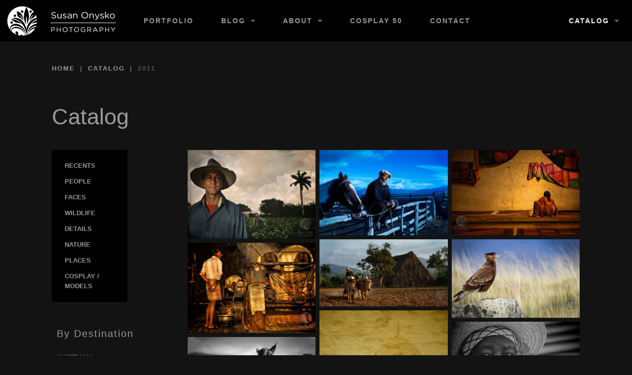

--- FILE ---
content_type: text/html; charset=UTF-8
request_url: https://www.susanonyskophoto.com/blog/catalog/year/2011/
body_size: 12521
content:
<!DOCTYPE html>
<!--[if lt IE 7]>      <html class="no-js lt-ie9 lt-ie8 lt-ie7" lang="en-US"> <![endif]-->
<!--[if IE 7]>         <html class="no-js lt-ie9 lt-ie8" lang="en-US"> <![endif]-->
<!--[if IE 8]>         <html class="no-js lt-ie9" lang="en-US"> <![endif]-->
<!--[if gt IE 8]><!--> <html class="no-js" lang="en-US"> <!--<![endif]-->
<head>
	<!-- Google Tag Manager -->
	<script>(function(w,d,s,l,i){w[l]=w[l]||[];w[l].push({'gtm.start':
	new Date().getTime(),event:'gtm.js'});var f=d.getElementsByTagName(s)[0],
	j=d.createElement(s),dl=l!='dataLayer'?'&l='+l:'';j.async=true;j.src=
	'https://www.googletagmanager.com/gtm.js?id='+i+dl;f.parentNode.insertBefore(j,f);
	})(window,document,'script','dataLayer','GTM-MBCLHJL');</script>
	<!-- End Google Tag Manager -->

		
	<meta charset="UTF-8">

	<title>2011 | Photo Year | Susan Onysko Photography</title>
	
		<meta name='robots' content='max-image-preview:large' />
	<style>img:is([sizes="auto" i], [sizes^="auto," i]) { contain-intrinsic-size: 3000px 1500px }</style>
	<link rel='dns-prefetch' href='//fonts.googleapis.com' />
<link rel="alternate" type="application/rss+xml" title="Susan Onysko Photography &raquo; Feed" href="https://www.susanonyskophoto.com/feed/" />
<link rel="alternate" type="application/rss+xml" title="Susan Onysko Photography &raquo; Comments Feed" href="https://www.susanonyskophoto.com/comments/feed/" />
<link rel="alternate" type="application/rss+xml" title="Susan Onysko Photography &raquo; 2011 Year Feed" href="https://www.susanonyskophoto.com/blog/catalog/year/2011/feed/" />
<script type="text/javascript">
/* <![CDATA[ */
window._wpemojiSettings = {"baseUrl":"https:\/\/s.w.org\/images\/core\/emoji\/16.0.1\/72x72\/","ext":".png","svgUrl":"https:\/\/s.w.org\/images\/core\/emoji\/16.0.1\/svg\/","svgExt":".svg","source":{"concatemoji":"https:\/\/www.susanonyskophoto.com\/wp-includes\/js\/wp-emoji-release.min.js"}};
/*! This file is auto-generated */
!function(s,n){var o,i,e;function c(e){try{var t={supportTests:e,timestamp:(new Date).valueOf()};sessionStorage.setItem(o,JSON.stringify(t))}catch(e){}}function p(e,t,n){e.clearRect(0,0,e.canvas.width,e.canvas.height),e.fillText(t,0,0);var t=new Uint32Array(e.getImageData(0,0,e.canvas.width,e.canvas.height).data),a=(e.clearRect(0,0,e.canvas.width,e.canvas.height),e.fillText(n,0,0),new Uint32Array(e.getImageData(0,0,e.canvas.width,e.canvas.height).data));return t.every(function(e,t){return e===a[t]})}function u(e,t){e.clearRect(0,0,e.canvas.width,e.canvas.height),e.fillText(t,0,0);for(var n=e.getImageData(16,16,1,1),a=0;a<n.data.length;a++)if(0!==n.data[a])return!1;return!0}function f(e,t,n,a){switch(t){case"flag":return n(e,"\ud83c\udff3\ufe0f\u200d\u26a7\ufe0f","\ud83c\udff3\ufe0f\u200b\u26a7\ufe0f")?!1:!n(e,"\ud83c\udde8\ud83c\uddf6","\ud83c\udde8\u200b\ud83c\uddf6")&&!n(e,"\ud83c\udff4\udb40\udc67\udb40\udc62\udb40\udc65\udb40\udc6e\udb40\udc67\udb40\udc7f","\ud83c\udff4\u200b\udb40\udc67\u200b\udb40\udc62\u200b\udb40\udc65\u200b\udb40\udc6e\u200b\udb40\udc67\u200b\udb40\udc7f");case"emoji":return!a(e,"\ud83e\udedf")}return!1}function g(e,t,n,a){var r="undefined"!=typeof WorkerGlobalScope&&self instanceof WorkerGlobalScope?new OffscreenCanvas(300,150):s.createElement("canvas"),o=r.getContext("2d",{willReadFrequently:!0}),i=(o.textBaseline="top",o.font="600 32px Arial",{});return e.forEach(function(e){i[e]=t(o,e,n,a)}),i}function t(e){var t=s.createElement("script");t.src=e,t.defer=!0,s.head.appendChild(t)}"undefined"!=typeof Promise&&(o="wpEmojiSettingsSupports",i=["flag","emoji"],n.supports={everything:!0,everythingExceptFlag:!0},e=new Promise(function(e){s.addEventListener("DOMContentLoaded",e,{once:!0})}),new Promise(function(t){var n=function(){try{var e=JSON.parse(sessionStorage.getItem(o));if("object"==typeof e&&"number"==typeof e.timestamp&&(new Date).valueOf()<e.timestamp+604800&&"object"==typeof e.supportTests)return e.supportTests}catch(e){}return null}();if(!n){if("undefined"!=typeof Worker&&"undefined"!=typeof OffscreenCanvas&&"undefined"!=typeof URL&&URL.createObjectURL&&"undefined"!=typeof Blob)try{var e="postMessage("+g.toString()+"("+[JSON.stringify(i),f.toString(),p.toString(),u.toString()].join(",")+"));",a=new Blob([e],{type:"text/javascript"}),r=new Worker(URL.createObjectURL(a),{name:"wpTestEmojiSupports"});return void(r.onmessage=function(e){c(n=e.data),r.terminate(),t(n)})}catch(e){}c(n=g(i,f,p,u))}t(n)}).then(function(e){for(var t in e)n.supports[t]=e[t],n.supports.everything=n.supports.everything&&n.supports[t],"flag"!==t&&(n.supports.everythingExceptFlag=n.supports.everythingExceptFlag&&n.supports[t]);n.supports.everythingExceptFlag=n.supports.everythingExceptFlag&&!n.supports.flag,n.DOMReady=!1,n.readyCallback=function(){n.DOMReady=!0}}).then(function(){return e}).then(function(){var e;n.supports.everything||(n.readyCallback(),(e=n.source||{}).concatemoji?t(e.concatemoji):e.wpemoji&&e.twemoji&&(t(e.twemoji),t(e.wpemoji)))}))}((window,document),window._wpemojiSettings);
/* ]]> */
</script>
<style id='wp-emoji-styles-inline-css' type='text/css'>

	img.wp-smiley, img.emoji {
		display: inline !important;
		border: none !important;
		box-shadow: none !important;
		height: 1em !important;
		width: 1em !important;
		margin: 0 0.07em !important;
		vertical-align: -0.1em !important;
		background: none !important;
		padding: 0 !important;
	}
</style>
<link rel='stylesheet' id='wp-block-library-css' href='https://www.susanonyskophoto.com/wp-includes/css/dist/block-library/style.min.css' type='text/css' media='all' />
<style id='classic-theme-styles-inline-css' type='text/css'>
/*! This file is auto-generated */
.wp-block-button__link{color:#fff;background-color:#32373c;border-radius:9999px;box-shadow:none;text-decoration:none;padding:calc(.667em + 2px) calc(1.333em + 2px);font-size:1.125em}.wp-block-file__button{background:#32373c;color:#fff;text-decoration:none}
</style>
<style id='global-styles-inline-css' type='text/css'>
:root{--wp--preset--aspect-ratio--square: 1;--wp--preset--aspect-ratio--4-3: 4/3;--wp--preset--aspect-ratio--3-4: 3/4;--wp--preset--aspect-ratio--3-2: 3/2;--wp--preset--aspect-ratio--2-3: 2/3;--wp--preset--aspect-ratio--16-9: 16/9;--wp--preset--aspect-ratio--9-16: 9/16;--wp--preset--color--black: #000000;--wp--preset--color--cyan-bluish-gray: #abb8c3;--wp--preset--color--white: #ffffff;--wp--preset--color--pale-pink: #f78da7;--wp--preset--color--vivid-red: #cf2e2e;--wp--preset--color--luminous-vivid-orange: #ff6900;--wp--preset--color--luminous-vivid-amber: #fcb900;--wp--preset--color--light-green-cyan: #7bdcb5;--wp--preset--color--vivid-green-cyan: #00d084;--wp--preset--color--pale-cyan-blue: #8ed1fc;--wp--preset--color--vivid-cyan-blue: #0693e3;--wp--preset--color--vivid-purple: #9b51e0;--wp--preset--gradient--vivid-cyan-blue-to-vivid-purple: linear-gradient(135deg,rgba(6,147,227,1) 0%,rgb(155,81,224) 100%);--wp--preset--gradient--light-green-cyan-to-vivid-green-cyan: linear-gradient(135deg,rgb(122,220,180) 0%,rgb(0,208,130) 100%);--wp--preset--gradient--luminous-vivid-amber-to-luminous-vivid-orange: linear-gradient(135deg,rgba(252,185,0,1) 0%,rgba(255,105,0,1) 100%);--wp--preset--gradient--luminous-vivid-orange-to-vivid-red: linear-gradient(135deg,rgba(255,105,0,1) 0%,rgb(207,46,46) 100%);--wp--preset--gradient--very-light-gray-to-cyan-bluish-gray: linear-gradient(135deg,rgb(238,238,238) 0%,rgb(169,184,195) 100%);--wp--preset--gradient--cool-to-warm-spectrum: linear-gradient(135deg,rgb(74,234,220) 0%,rgb(151,120,209) 20%,rgb(207,42,186) 40%,rgb(238,44,130) 60%,rgb(251,105,98) 80%,rgb(254,248,76) 100%);--wp--preset--gradient--blush-light-purple: linear-gradient(135deg,rgb(255,206,236) 0%,rgb(152,150,240) 100%);--wp--preset--gradient--blush-bordeaux: linear-gradient(135deg,rgb(254,205,165) 0%,rgb(254,45,45) 50%,rgb(107,0,62) 100%);--wp--preset--gradient--luminous-dusk: linear-gradient(135deg,rgb(255,203,112) 0%,rgb(199,81,192) 50%,rgb(65,88,208) 100%);--wp--preset--gradient--pale-ocean: linear-gradient(135deg,rgb(255,245,203) 0%,rgb(182,227,212) 50%,rgb(51,167,181) 100%);--wp--preset--gradient--electric-grass: linear-gradient(135deg,rgb(202,248,128) 0%,rgb(113,206,126) 100%);--wp--preset--gradient--midnight: linear-gradient(135deg,rgb(2,3,129) 0%,rgb(40,116,252) 100%);--wp--preset--font-size--small: 13px;--wp--preset--font-size--medium: 20px;--wp--preset--font-size--large: 36px;--wp--preset--font-size--x-large: 42px;--wp--preset--spacing--20: 0.44rem;--wp--preset--spacing--30: 0.67rem;--wp--preset--spacing--40: 1rem;--wp--preset--spacing--50: 1.5rem;--wp--preset--spacing--60: 2.25rem;--wp--preset--spacing--70: 3.38rem;--wp--preset--spacing--80: 5.06rem;--wp--preset--shadow--natural: 6px 6px 9px rgba(0, 0, 0, 0.2);--wp--preset--shadow--deep: 12px 12px 50px rgba(0, 0, 0, 0.4);--wp--preset--shadow--sharp: 6px 6px 0px rgba(0, 0, 0, 0.2);--wp--preset--shadow--outlined: 6px 6px 0px -3px rgba(255, 255, 255, 1), 6px 6px rgba(0, 0, 0, 1);--wp--preset--shadow--crisp: 6px 6px 0px rgba(0, 0, 0, 1);}:where(.is-layout-flex){gap: 0.5em;}:where(.is-layout-grid){gap: 0.5em;}body .is-layout-flex{display: flex;}.is-layout-flex{flex-wrap: wrap;align-items: center;}.is-layout-flex > :is(*, div){margin: 0;}body .is-layout-grid{display: grid;}.is-layout-grid > :is(*, div){margin: 0;}:where(.wp-block-columns.is-layout-flex){gap: 2em;}:where(.wp-block-columns.is-layout-grid){gap: 2em;}:where(.wp-block-post-template.is-layout-flex){gap: 1.25em;}:where(.wp-block-post-template.is-layout-grid){gap: 1.25em;}.has-black-color{color: var(--wp--preset--color--black) !important;}.has-cyan-bluish-gray-color{color: var(--wp--preset--color--cyan-bluish-gray) !important;}.has-white-color{color: var(--wp--preset--color--white) !important;}.has-pale-pink-color{color: var(--wp--preset--color--pale-pink) !important;}.has-vivid-red-color{color: var(--wp--preset--color--vivid-red) !important;}.has-luminous-vivid-orange-color{color: var(--wp--preset--color--luminous-vivid-orange) !important;}.has-luminous-vivid-amber-color{color: var(--wp--preset--color--luminous-vivid-amber) !important;}.has-light-green-cyan-color{color: var(--wp--preset--color--light-green-cyan) !important;}.has-vivid-green-cyan-color{color: var(--wp--preset--color--vivid-green-cyan) !important;}.has-pale-cyan-blue-color{color: var(--wp--preset--color--pale-cyan-blue) !important;}.has-vivid-cyan-blue-color{color: var(--wp--preset--color--vivid-cyan-blue) !important;}.has-vivid-purple-color{color: var(--wp--preset--color--vivid-purple) !important;}.has-black-background-color{background-color: var(--wp--preset--color--black) !important;}.has-cyan-bluish-gray-background-color{background-color: var(--wp--preset--color--cyan-bluish-gray) !important;}.has-white-background-color{background-color: var(--wp--preset--color--white) !important;}.has-pale-pink-background-color{background-color: var(--wp--preset--color--pale-pink) !important;}.has-vivid-red-background-color{background-color: var(--wp--preset--color--vivid-red) !important;}.has-luminous-vivid-orange-background-color{background-color: var(--wp--preset--color--luminous-vivid-orange) !important;}.has-luminous-vivid-amber-background-color{background-color: var(--wp--preset--color--luminous-vivid-amber) !important;}.has-light-green-cyan-background-color{background-color: var(--wp--preset--color--light-green-cyan) !important;}.has-vivid-green-cyan-background-color{background-color: var(--wp--preset--color--vivid-green-cyan) !important;}.has-pale-cyan-blue-background-color{background-color: var(--wp--preset--color--pale-cyan-blue) !important;}.has-vivid-cyan-blue-background-color{background-color: var(--wp--preset--color--vivid-cyan-blue) !important;}.has-vivid-purple-background-color{background-color: var(--wp--preset--color--vivid-purple) !important;}.has-black-border-color{border-color: var(--wp--preset--color--black) !important;}.has-cyan-bluish-gray-border-color{border-color: var(--wp--preset--color--cyan-bluish-gray) !important;}.has-white-border-color{border-color: var(--wp--preset--color--white) !important;}.has-pale-pink-border-color{border-color: var(--wp--preset--color--pale-pink) !important;}.has-vivid-red-border-color{border-color: var(--wp--preset--color--vivid-red) !important;}.has-luminous-vivid-orange-border-color{border-color: var(--wp--preset--color--luminous-vivid-orange) !important;}.has-luminous-vivid-amber-border-color{border-color: var(--wp--preset--color--luminous-vivid-amber) !important;}.has-light-green-cyan-border-color{border-color: var(--wp--preset--color--light-green-cyan) !important;}.has-vivid-green-cyan-border-color{border-color: var(--wp--preset--color--vivid-green-cyan) !important;}.has-pale-cyan-blue-border-color{border-color: var(--wp--preset--color--pale-cyan-blue) !important;}.has-vivid-cyan-blue-border-color{border-color: var(--wp--preset--color--vivid-cyan-blue) !important;}.has-vivid-purple-border-color{border-color: var(--wp--preset--color--vivid-purple) !important;}.has-vivid-cyan-blue-to-vivid-purple-gradient-background{background: var(--wp--preset--gradient--vivid-cyan-blue-to-vivid-purple) !important;}.has-light-green-cyan-to-vivid-green-cyan-gradient-background{background: var(--wp--preset--gradient--light-green-cyan-to-vivid-green-cyan) !important;}.has-luminous-vivid-amber-to-luminous-vivid-orange-gradient-background{background: var(--wp--preset--gradient--luminous-vivid-amber-to-luminous-vivid-orange) !important;}.has-luminous-vivid-orange-to-vivid-red-gradient-background{background: var(--wp--preset--gradient--luminous-vivid-orange-to-vivid-red) !important;}.has-very-light-gray-to-cyan-bluish-gray-gradient-background{background: var(--wp--preset--gradient--very-light-gray-to-cyan-bluish-gray) !important;}.has-cool-to-warm-spectrum-gradient-background{background: var(--wp--preset--gradient--cool-to-warm-spectrum) !important;}.has-blush-light-purple-gradient-background{background: var(--wp--preset--gradient--blush-light-purple) !important;}.has-blush-bordeaux-gradient-background{background: var(--wp--preset--gradient--blush-bordeaux) !important;}.has-luminous-dusk-gradient-background{background: var(--wp--preset--gradient--luminous-dusk) !important;}.has-pale-ocean-gradient-background{background: var(--wp--preset--gradient--pale-ocean) !important;}.has-electric-grass-gradient-background{background: var(--wp--preset--gradient--electric-grass) !important;}.has-midnight-gradient-background{background: var(--wp--preset--gradient--midnight) !important;}.has-small-font-size{font-size: var(--wp--preset--font-size--small) !important;}.has-medium-font-size{font-size: var(--wp--preset--font-size--medium) !important;}.has-large-font-size{font-size: var(--wp--preset--font-size--large) !important;}.has-x-large-font-size{font-size: var(--wp--preset--font-size--x-large) !important;}
:where(.wp-block-post-template.is-layout-flex){gap: 1.25em;}:where(.wp-block-post-template.is-layout-grid){gap: 1.25em;}
:where(.wp-block-columns.is-layout-flex){gap: 2em;}:where(.wp-block-columns.is-layout-grid){gap: 2em;}
:root :where(.wp-block-pullquote){font-size: 1.5em;line-height: 1.6;}
</style>
<link rel='stylesheet' id='events-manager-css' href='https://www.susanonyskophoto.com/wp-content/plugins/events-manager/includes/css/events-manager.min.css' type='text/css' media='all' />
<link rel='stylesheet' id='icomoon-icon-fonts-css' href='https://www.susanonyskophoto.com/wp-content/themes/arca/css/icomoon/style.css' type='text/css' media='all' />
<style id="arca-fonts-primary-css" media="all">/* cyrillic-ext */
@font-face {
  font-family: 'Open Sans';
  font-style: italic;
  font-weight: 400;
  font-stretch: 100%;
  font-display: swap;
  src: url(/fonts.gstatic.com/s/opensans/v44/memtYaGs126MiZpBA-UFUIcVXSCEkx2cmqvXlWqWtE6FxZCJgvAQ.woff2) format('woff2');
  unicode-range: U+0460-052F, U+1C80-1C8A, U+20B4, U+2DE0-2DFF, U+A640-A69F, U+FE2E-FE2F;
}
/* cyrillic */
@font-face {
  font-family: 'Open Sans';
  font-style: italic;
  font-weight: 400;
  font-stretch: 100%;
  font-display: swap;
  src: url(/fonts.gstatic.com/s/opensans/v44/memtYaGs126MiZpBA-UFUIcVXSCEkx2cmqvXlWqWvU6FxZCJgvAQ.woff2) format('woff2');
  unicode-range: U+0301, U+0400-045F, U+0490-0491, U+04B0-04B1, U+2116;
}
/* greek-ext */
@font-face {
  font-family: 'Open Sans';
  font-style: italic;
  font-weight: 400;
  font-stretch: 100%;
  font-display: swap;
  src: url(/fonts.gstatic.com/s/opensans/v44/memtYaGs126MiZpBA-UFUIcVXSCEkx2cmqvXlWqWtU6FxZCJgvAQ.woff2) format('woff2');
  unicode-range: U+1F00-1FFF;
}
/* greek */
@font-face {
  font-family: 'Open Sans';
  font-style: italic;
  font-weight: 400;
  font-stretch: 100%;
  font-display: swap;
  src: url(/fonts.gstatic.com/s/opensans/v44/memtYaGs126MiZpBA-UFUIcVXSCEkx2cmqvXlWqWuk6FxZCJgvAQ.woff2) format('woff2');
  unicode-range: U+0370-0377, U+037A-037F, U+0384-038A, U+038C, U+038E-03A1, U+03A3-03FF;
}
/* hebrew */
@font-face {
  font-family: 'Open Sans';
  font-style: italic;
  font-weight: 400;
  font-stretch: 100%;
  font-display: swap;
  src: url(/fonts.gstatic.com/s/opensans/v44/memtYaGs126MiZpBA-UFUIcVXSCEkx2cmqvXlWqWu06FxZCJgvAQ.woff2) format('woff2');
  unicode-range: U+0307-0308, U+0590-05FF, U+200C-2010, U+20AA, U+25CC, U+FB1D-FB4F;
}
/* math */
@font-face {
  font-family: 'Open Sans';
  font-style: italic;
  font-weight: 400;
  font-stretch: 100%;
  font-display: swap;
  src: url(/fonts.gstatic.com/s/opensans/v44/memtYaGs126MiZpBA-UFUIcVXSCEkx2cmqvXlWqWxU6FxZCJgvAQ.woff2) format('woff2');
  unicode-range: U+0302-0303, U+0305, U+0307-0308, U+0310, U+0312, U+0315, U+031A, U+0326-0327, U+032C, U+032F-0330, U+0332-0333, U+0338, U+033A, U+0346, U+034D, U+0391-03A1, U+03A3-03A9, U+03B1-03C9, U+03D1, U+03D5-03D6, U+03F0-03F1, U+03F4-03F5, U+2016-2017, U+2034-2038, U+203C, U+2040, U+2043, U+2047, U+2050, U+2057, U+205F, U+2070-2071, U+2074-208E, U+2090-209C, U+20D0-20DC, U+20E1, U+20E5-20EF, U+2100-2112, U+2114-2115, U+2117-2121, U+2123-214F, U+2190, U+2192, U+2194-21AE, U+21B0-21E5, U+21F1-21F2, U+21F4-2211, U+2213-2214, U+2216-22FF, U+2308-230B, U+2310, U+2319, U+231C-2321, U+2336-237A, U+237C, U+2395, U+239B-23B7, U+23D0, U+23DC-23E1, U+2474-2475, U+25AF, U+25B3, U+25B7, U+25BD, U+25C1, U+25CA, U+25CC, U+25FB, U+266D-266F, U+27C0-27FF, U+2900-2AFF, U+2B0E-2B11, U+2B30-2B4C, U+2BFE, U+3030, U+FF5B, U+FF5D, U+1D400-1D7FF, U+1EE00-1EEFF;
}
/* symbols */
@font-face {
  font-family: 'Open Sans';
  font-style: italic;
  font-weight: 400;
  font-stretch: 100%;
  font-display: swap;
  src: url(/fonts.gstatic.com/s/opensans/v44/memtYaGs126MiZpBA-UFUIcVXSCEkx2cmqvXlWqW106FxZCJgvAQ.woff2) format('woff2');
  unicode-range: U+0001-000C, U+000E-001F, U+007F-009F, U+20DD-20E0, U+20E2-20E4, U+2150-218F, U+2190, U+2192, U+2194-2199, U+21AF, U+21E6-21F0, U+21F3, U+2218-2219, U+2299, U+22C4-22C6, U+2300-243F, U+2440-244A, U+2460-24FF, U+25A0-27BF, U+2800-28FF, U+2921-2922, U+2981, U+29BF, U+29EB, U+2B00-2BFF, U+4DC0-4DFF, U+FFF9-FFFB, U+10140-1018E, U+10190-1019C, U+101A0, U+101D0-101FD, U+102E0-102FB, U+10E60-10E7E, U+1D2C0-1D2D3, U+1D2E0-1D37F, U+1F000-1F0FF, U+1F100-1F1AD, U+1F1E6-1F1FF, U+1F30D-1F30F, U+1F315, U+1F31C, U+1F31E, U+1F320-1F32C, U+1F336, U+1F378, U+1F37D, U+1F382, U+1F393-1F39F, U+1F3A7-1F3A8, U+1F3AC-1F3AF, U+1F3C2, U+1F3C4-1F3C6, U+1F3CA-1F3CE, U+1F3D4-1F3E0, U+1F3ED, U+1F3F1-1F3F3, U+1F3F5-1F3F7, U+1F408, U+1F415, U+1F41F, U+1F426, U+1F43F, U+1F441-1F442, U+1F444, U+1F446-1F449, U+1F44C-1F44E, U+1F453, U+1F46A, U+1F47D, U+1F4A3, U+1F4B0, U+1F4B3, U+1F4B9, U+1F4BB, U+1F4BF, U+1F4C8-1F4CB, U+1F4D6, U+1F4DA, U+1F4DF, U+1F4E3-1F4E6, U+1F4EA-1F4ED, U+1F4F7, U+1F4F9-1F4FB, U+1F4FD-1F4FE, U+1F503, U+1F507-1F50B, U+1F50D, U+1F512-1F513, U+1F53E-1F54A, U+1F54F-1F5FA, U+1F610, U+1F650-1F67F, U+1F687, U+1F68D, U+1F691, U+1F694, U+1F698, U+1F6AD, U+1F6B2, U+1F6B9-1F6BA, U+1F6BC, U+1F6C6-1F6CF, U+1F6D3-1F6D7, U+1F6E0-1F6EA, U+1F6F0-1F6F3, U+1F6F7-1F6FC, U+1F700-1F7FF, U+1F800-1F80B, U+1F810-1F847, U+1F850-1F859, U+1F860-1F887, U+1F890-1F8AD, U+1F8B0-1F8BB, U+1F8C0-1F8C1, U+1F900-1F90B, U+1F93B, U+1F946, U+1F984, U+1F996, U+1F9E9, U+1FA00-1FA6F, U+1FA70-1FA7C, U+1FA80-1FA89, U+1FA8F-1FAC6, U+1FACE-1FADC, U+1FADF-1FAE9, U+1FAF0-1FAF8, U+1FB00-1FBFF;
}
/* vietnamese */
@font-face {
  font-family: 'Open Sans';
  font-style: italic;
  font-weight: 400;
  font-stretch: 100%;
  font-display: swap;
  src: url(/fonts.gstatic.com/s/opensans/v44/memtYaGs126MiZpBA-UFUIcVXSCEkx2cmqvXlWqWtk6FxZCJgvAQ.woff2) format('woff2');
  unicode-range: U+0102-0103, U+0110-0111, U+0128-0129, U+0168-0169, U+01A0-01A1, U+01AF-01B0, U+0300-0301, U+0303-0304, U+0308-0309, U+0323, U+0329, U+1EA0-1EF9, U+20AB;
}
/* latin-ext */
@font-face {
  font-family: 'Open Sans';
  font-style: italic;
  font-weight: 400;
  font-stretch: 100%;
  font-display: swap;
  src: url(/fonts.gstatic.com/s/opensans/v44/memtYaGs126MiZpBA-UFUIcVXSCEkx2cmqvXlWqWt06FxZCJgvAQ.woff2) format('woff2');
  unicode-range: U+0100-02BA, U+02BD-02C5, U+02C7-02CC, U+02CE-02D7, U+02DD-02FF, U+0304, U+0308, U+0329, U+1D00-1DBF, U+1E00-1E9F, U+1EF2-1EFF, U+2020, U+20A0-20AB, U+20AD-20C0, U+2113, U+2C60-2C7F, U+A720-A7FF;
}
/* latin */
@font-face {
  font-family: 'Open Sans';
  font-style: italic;
  font-weight: 400;
  font-stretch: 100%;
  font-display: swap;
  src: url(/fonts.gstatic.com/s/opensans/v44/memtYaGs126MiZpBA-UFUIcVXSCEkx2cmqvXlWqWuU6FxZCJgg.woff2) format('woff2');
  unicode-range: U+0000-00FF, U+0131, U+0152-0153, U+02BB-02BC, U+02C6, U+02DA, U+02DC, U+0304, U+0308, U+0329, U+2000-206F, U+20AC, U+2122, U+2191, U+2193, U+2212, U+2215, U+FEFF, U+FFFD;
}
/* cyrillic-ext */
@font-face {
  font-family: 'Open Sans';
  font-style: italic;
  font-weight: 700;
  font-stretch: 100%;
  font-display: swap;
  src: url(/fonts.gstatic.com/s/opensans/v44/memtYaGs126MiZpBA-UFUIcVXSCEkx2cmqvXlWqWtE6FxZCJgvAQ.woff2) format('woff2');
  unicode-range: U+0460-052F, U+1C80-1C8A, U+20B4, U+2DE0-2DFF, U+A640-A69F, U+FE2E-FE2F;
}
/* cyrillic */
@font-face {
  font-family: 'Open Sans';
  font-style: italic;
  font-weight: 700;
  font-stretch: 100%;
  font-display: swap;
  src: url(/fonts.gstatic.com/s/opensans/v44/memtYaGs126MiZpBA-UFUIcVXSCEkx2cmqvXlWqWvU6FxZCJgvAQ.woff2) format('woff2');
  unicode-range: U+0301, U+0400-045F, U+0490-0491, U+04B0-04B1, U+2116;
}
/* greek-ext */
@font-face {
  font-family: 'Open Sans';
  font-style: italic;
  font-weight: 700;
  font-stretch: 100%;
  font-display: swap;
  src: url(/fonts.gstatic.com/s/opensans/v44/memtYaGs126MiZpBA-UFUIcVXSCEkx2cmqvXlWqWtU6FxZCJgvAQ.woff2) format('woff2');
  unicode-range: U+1F00-1FFF;
}
/* greek */
@font-face {
  font-family: 'Open Sans';
  font-style: italic;
  font-weight: 700;
  font-stretch: 100%;
  font-display: swap;
  src: url(/fonts.gstatic.com/s/opensans/v44/memtYaGs126MiZpBA-UFUIcVXSCEkx2cmqvXlWqWuk6FxZCJgvAQ.woff2) format('woff2');
  unicode-range: U+0370-0377, U+037A-037F, U+0384-038A, U+038C, U+038E-03A1, U+03A3-03FF;
}
/* hebrew */
@font-face {
  font-family: 'Open Sans';
  font-style: italic;
  font-weight: 700;
  font-stretch: 100%;
  font-display: swap;
  src: url(/fonts.gstatic.com/s/opensans/v44/memtYaGs126MiZpBA-UFUIcVXSCEkx2cmqvXlWqWu06FxZCJgvAQ.woff2) format('woff2');
  unicode-range: U+0307-0308, U+0590-05FF, U+200C-2010, U+20AA, U+25CC, U+FB1D-FB4F;
}
/* math */
@font-face {
  font-family: 'Open Sans';
  font-style: italic;
  font-weight: 700;
  font-stretch: 100%;
  font-display: swap;
  src: url(/fonts.gstatic.com/s/opensans/v44/memtYaGs126MiZpBA-UFUIcVXSCEkx2cmqvXlWqWxU6FxZCJgvAQ.woff2) format('woff2');
  unicode-range: U+0302-0303, U+0305, U+0307-0308, U+0310, U+0312, U+0315, U+031A, U+0326-0327, U+032C, U+032F-0330, U+0332-0333, U+0338, U+033A, U+0346, U+034D, U+0391-03A1, U+03A3-03A9, U+03B1-03C9, U+03D1, U+03D5-03D6, U+03F0-03F1, U+03F4-03F5, U+2016-2017, U+2034-2038, U+203C, U+2040, U+2043, U+2047, U+2050, U+2057, U+205F, U+2070-2071, U+2074-208E, U+2090-209C, U+20D0-20DC, U+20E1, U+20E5-20EF, U+2100-2112, U+2114-2115, U+2117-2121, U+2123-214F, U+2190, U+2192, U+2194-21AE, U+21B0-21E5, U+21F1-21F2, U+21F4-2211, U+2213-2214, U+2216-22FF, U+2308-230B, U+2310, U+2319, U+231C-2321, U+2336-237A, U+237C, U+2395, U+239B-23B7, U+23D0, U+23DC-23E1, U+2474-2475, U+25AF, U+25B3, U+25B7, U+25BD, U+25C1, U+25CA, U+25CC, U+25FB, U+266D-266F, U+27C0-27FF, U+2900-2AFF, U+2B0E-2B11, U+2B30-2B4C, U+2BFE, U+3030, U+FF5B, U+FF5D, U+1D400-1D7FF, U+1EE00-1EEFF;
}
/* symbols */
@font-face {
  font-family: 'Open Sans';
  font-style: italic;
  font-weight: 700;
  font-stretch: 100%;
  font-display: swap;
  src: url(/fonts.gstatic.com/s/opensans/v44/memtYaGs126MiZpBA-UFUIcVXSCEkx2cmqvXlWqW106FxZCJgvAQ.woff2) format('woff2');
  unicode-range: U+0001-000C, U+000E-001F, U+007F-009F, U+20DD-20E0, U+20E2-20E4, U+2150-218F, U+2190, U+2192, U+2194-2199, U+21AF, U+21E6-21F0, U+21F3, U+2218-2219, U+2299, U+22C4-22C6, U+2300-243F, U+2440-244A, U+2460-24FF, U+25A0-27BF, U+2800-28FF, U+2921-2922, U+2981, U+29BF, U+29EB, U+2B00-2BFF, U+4DC0-4DFF, U+FFF9-FFFB, U+10140-1018E, U+10190-1019C, U+101A0, U+101D0-101FD, U+102E0-102FB, U+10E60-10E7E, U+1D2C0-1D2D3, U+1D2E0-1D37F, U+1F000-1F0FF, U+1F100-1F1AD, U+1F1E6-1F1FF, U+1F30D-1F30F, U+1F315, U+1F31C, U+1F31E, U+1F320-1F32C, U+1F336, U+1F378, U+1F37D, U+1F382, U+1F393-1F39F, U+1F3A7-1F3A8, U+1F3AC-1F3AF, U+1F3C2, U+1F3C4-1F3C6, U+1F3CA-1F3CE, U+1F3D4-1F3E0, U+1F3ED, U+1F3F1-1F3F3, U+1F3F5-1F3F7, U+1F408, U+1F415, U+1F41F, U+1F426, U+1F43F, U+1F441-1F442, U+1F444, U+1F446-1F449, U+1F44C-1F44E, U+1F453, U+1F46A, U+1F47D, U+1F4A3, U+1F4B0, U+1F4B3, U+1F4B9, U+1F4BB, U+1F4BF, U+1F4C8-1F4CB, U+1F4D6, U+1F4DA, U+1F4DF, U+1F4E3-1F4E6, U+1F4EA-1F4ED, U+1F4F7, U+1F4F9-1F4FB, U+1F4FD-1F4FE, U+1F503, U+1F507-1F50B, U+1F50D, U+1F512-1F513, U+1F53E-1F54A, U+1F54F-1F5FA, U+1F610, U+1F650-1F67F, U+1F687, U+1F68D, U+1F691, U+1F694, U+1F698, U+1F6AD, U+1F6B2, U+1F6B9-1F6BA, U+1F6BC, U+1F6C6-1F6CF, U+1F6D3-1F6D7, U+1F6E0-1F6EA, U+1F6F0-1F6F3, U+1F6F7-1F6FC, U+1F700-1F7FF, U+1F800-1F80B, U+1F810-1F847, U+1F850-1F859, U+1F860-1F887, U+1F890-1F8AD, U+1F8B0-1F8BB, U+1F8C0-1F8C1, U+1F900-1F90B, U+1F93B, U+1F946, U+1F984, U+1F996, U+1F9E9, U+1FA00-1FA6F, U+1FA70-1FA7C, U+1FA80-1FA89, U+1FA8F-1FAC6, U+1FACE-1FADC, U+1FADF-1FAE9, U+1FAF0-1FAF8, U+1FB00-1FBFF;
}
/* vietnamese */
@font-face {
  font-family: 'Open Sans';
  font-style: italic;
  font-weight: 700;
  font-stretch: 100%;
  font-display: swap;
  src: url(/fonts.gstatic.com/s/opensans/v44/memtYaGs126MiZpBA-UFUIcVXSCEkx2cmqvXlWqWtk6FxZCJgvAQ.woff2) format('woff2');
  unicode-range: U+0102-0103, U+0110-0111, U+0128-0129, U+0168-0169, U+01A0-01A1, U+01AF-01B0, U+0300-0301, U+0303-0304, U+0308-0309, U+0323, U+0329, U+1EA0-1EF9, U+20AB;
}
/* latin-ext */
@font-face {
  font-family: 'Open Sans';
  font-style: italic;
  font-weight: 700;
  font-stretch: 100%;
  font-display: swap;
  src: url(/fonts.gstatic.com/s/opensans/v44/memtYaGs126MiZpBA-UFUIcVXSCEkx2cmqvXlWqWt06FxZCJgvAQ.woff2) format('woff2');
  unicode-range: U+0100-02BA, U+02BD-02C5, U+02C7-02CC, U+02CE-02D7, U+02DD-02FF, U+0304, U+0308, U+0329, U+1D00-1DBF, U+1E00-1E9F, U+1EF2-1EFF, U+2020, U+20A0-20AB, U+20AD-20C0, U+2113, U+2C60-2C7F, U+A720-A7FF;
}
/* latin */
@font-face {
  font-family: 'Open Sans';
  font-style: italic;
  font-weight: 700;
  font-stretch: 100%;
  font-display: swap;
  src: url(/fonts.gstatic.com/s/opensans/v44/memtYaGs126MiZpBA-UFUIcVXSCEkx2cmqvXlWqWuU6FxZCJgg.woff2) format('woff2');
  unicode-range: U+0000-00FF, U+0131, U+0152-0153, U+02BB-02BC, U+02C6, U+02DA, U+02DC, U+0304, U+0308, U+0329, U+2000-206F, U+20AC, U+2122, U+2191, U+2193, U+2212, U+2215, U+FEFF, U+FFFD;
}
/* cyrillic-ext */
@font-face {
  font-family: 'Open Sans';
  font-style: normal;
  font-weight: 400;
  font-stretch: 100%;
  font-display: swap;
  src: url(/fonts.gstatic.com/s/opensans/v44/memvYaGs126MiZpBA-UvWbX2vVnXBbObj2OVTSKmu0SC55K5gw.woff2) format('woff2');
  unicode-range: U+0460-052F, U+1C80-1C8A, U+20B4, U+2DE0-2DFF, U+A640-A69F, U+FE2E-FE2F;
}
/* cyrillic */
@font-face {
  font-family: 'Open Sans';
  font-style: normal;
  font-weight: 400;
  font-stretch: 100%;
  font-display: swap;
  src: url(/fonts.gstatic.com/s/opensans/v44/memvYaGs126MiZpBA-UvWbX2vVnXBbObj2OVTSumu0SC55K5gw.woff2) format('woff2');
  unicode-range: U+0301, U+0400-045F, U+0490-0491, U+04B0-04B1, U+2116;
}
/* greek-ext */
@font-face {
  font-family: 'Open Sans';
  font-style: normal;
  font-weight: 400;
  font-stretch: 100%;
  font-display: swap;
  src: url(/fonts.gstatic.com/s/opensans/v44/memvYaGs126MiZpBA-UvWbX2vVnXBbObj2OVTSOmu0SC55K5gw.woff2) format('woff2');
  unicode-range: U+1F00-1FFF;
}
/* greek */
@font-face {
  font-family: 'Open Sans';
  font-style: normal;
  font-weight: 400;
  font-stretch: 100%;
  font-display: swap;
  src: url(/fonts.gstatic.com/s/opensans/v44/memvYaGs126MiZpBA-UvWbX2vVnXBbObj2OVTSymu0SC55K5gw.woff2) format('woff2');
  unicode-range: U+0370-0377, U+037A-037F, U+0384-038A, U+038C, U+038E-03A1, U+03A3-03FF;
}
/* hebrew */
@font-face {
  font-family: 'Open Sans';
  font-style: normal;
  font-weight: 400;
  font-stretch: 100%;
  font-display: swap;
  src: url(/fonts.gstatic.com/s/opensans/v44/memvYaGs126MiZpBA-UvWbX2vVnXBbObj2OVTS2mu0SC55K5gw.woff2) format('woff2');
  unicode-range: U+0307-0308, U+0590-05FF, U+200C-2010, U+20AA, U+25CC, U+FB1D-FB4F;
}
/* math */
@font-face {
  font-family: 'Open Sans';
  font-style: normal;
  font-weight: 400;
  font-stretch: 100%;
  font-display: swap;
  src: url(/fonts.gstatic.com/s/opensans/v44/memvYaGs126MiZpBA-UvWbX2vVnXBbObj2OVTVOmu0SC55K5gw.woff2) format('woff2');
  unicode-range: U+0302-0303, U+0305, U+0307-0308, U+0310, U+0312, U+0315, U+031A, U+0326-0327, U+032C, U+032F-0330, U+0332-0333, U+0338, U+033A, U+0346, U+034D, U+0391-03A1, U+03A3-03A9, U+03B1-03C9, U+03D1, U+03D5-03D6, U+03F0-03F1, U+03F4-03F5, U+2016-2017, U+2034-2038, U+203C, U+2040, U+2043, U+2047, U+2050, U+2057, U+205F, U+2070-2071, U+2074-208E, U+2090-209C, U+20D0-20DC, U+20E1, U+20E5-20EF, U+2100-2112, U+2114-2115, U+2117-2121, U+2123-214F, U+2190, U+2192, U+2194-21AE, U+21B0-21E5, U+21F1-21F2, U+21F4-2211, U+2213-2214, U+2216-22FF, U+2308-230B, U+2310, U+2319, U+231C-2321, U+2336-237A, U+237C, U+2395, U+239B-23B7, U+23D0, U+23DC-23E1, U+2474-2475, U+25AF, U+25B3, U+25B7, U+25BD, U+25C1, U+25CA, U+25CC, U+25FB, U+266D-266F, U+27C0-27FF, U+2900-2AFF, U+2B0E-2B11, U+2B30-2B4C, U+2BFE, U+3030, U+FF5B, U+FF5D, U+1D400-1D7FF, U+1EE00-1EEFF;
}
/* symbols */
@font-face {
  font-family: 'Open Sans';
  font-style: normal;
  font-weight: 400;
  font-stretch: 100%;
  font-display: swap;
  src: url(/fonts.gstatic.com/s/opensans/v44/memvYaGs126MiZpBA-UvWbX2vVnXBbObj2OVTUGmu0SC55K5gw.woff2) format('woff2');
  unicode-range: U+0001-000C, U+000E-001F, U+007F-009F, U+20DD-20E0, U+20E2-20E4, U+2150-218F, U+2190, U+2192, U+2194-2199, U+21AF, U+21E6-21F0, U+21F3, U+2218-2219, U+2299, U+22C4-22C6, U+2300-243F, U+2440-244A, U+2460-24FF, U+25A0-27BF, U+2800-28FF, U+2921-2922, U+2981, U+29BF, U+29EB, U+2B00-2BFF, U+4DC0-4DFF, U+FFF9-FFFB, U+10140-1018E, U+10190-1019C, U+101A0, U+101D0-101FD, U+102E0-102FB, U+10E60-10E7E, U+1D2C0-1D2D3, U+1D2E0-1D37F, U+1F000-1F0FF, U+1F100-1F1AD, U+1F1E6-1F1FF, U+1F30D-1F30F, U+1F315, U+1F31C, U+1F31E, U+1F320-1F32C, U+1F336, U+1F378, U+1F37D, U+1F382, U+1F393-1F39F, U+1F3A7-1F3A8, U+1F3AC-1F3AF, U+1F3C2, U+1F3C4-1F3C6, U+1F3CA-1F3CE, U+1F3D4-1F3E0, U+1F3ED, U+1F3F1-1F3F3, U+1F3F5-1F3F7, U+1F408, U+1F415, U+1F41F, U+1F426, U+1F43F, U+1F441-1F442, U+1F444, U+1F446-1F449, U+1F44C-1F44E, U+1F453, U+1F46A, U+1F47D, U+1F4A3, U+1F4B0, U+1F4B3, U+1F4B9, U+1F4BB, U+1F4BF, U+1F4C8-1F4CB, U+1F4D6, U+1F4DA, U+1F4DF, U+1F4E3-1F4E6, U+1F4EA-1F4ED, U+1F4F7, U+1F4F9-1F4FB, U+1F4FD-1F4FE, U+1F503, U+1F507-1F50B, U+1F50D, U+1F512-1F513, U+1F53E-1F54A, U+1F54F-1F5FA, U+1F610, U+1F650-1F67F, U+1F687, U+1F68D, U+1F691, U+1F694, U+1F698, U+1F6AD, U+1F6B2, U+1F6B9-1F6BA, U+1F6BC, U+1F6C6-1F6CF, U+1F6D3-1F6D7, U+1F6E0-1F6EA, U+1F6F0-1F6F3, U+1F6F7-1F6FC, U+1F700-1F7FF, U+1F800-1F80B, U+1F810-1F847, U+1F850-1F859, U+1F860-1F887, U+1F890-1F8AD, U+1F8B0-1F8BB, U+1F8C0-1F8C1, U+1F900-1F90B, U+1F93B, U+1F946, U+1F984, U+1F996, U+1F9E9, U+1FA00-1FA6F, U+1FA70-1FA7C, U+1FA80-1FA89, U+1FA8F-1FAC6, U+1FACE-1FADC, U+1FADF-1FAE9, U+1FAF0-1FAF8, U+1FB00-1FBFF;
}
/* vietnamese */
@font-face {
  font-family: 'Open Sans';
  font-style: normal;
  font-weight: 400;
  font-stretch: 100%;
  font-display: swap;
  src: url(/fonts.gstatic.com/s/opensans/v44/memvYaGs126MiZpBA-UvWbX2vVnXBbObj2OVTSCmu0SC55K5gw.woff2) format('woff2');
  unicode-range: U+0102-0103, U+0110-0111, U+0128-0129, U+0168-0169, U+01A0-01A1, U+01AF-01B0, U+0300-0301, U+0303-0304, U+0308-0309, U+0323, U+0329, U+1EA0-1EF9, U+20AB;
}
/* latin-ext */
@font-face {
  font-family: 'Open Sans';
  font-style: normal;
  font-weight: 400;
  font-stretch: 100%;
  font-display: swap;
  src: url(/fonts.gstatic.com/s/opensans/v44/memvYaGs126MiZpBA-UvWbX2vVnXBbObj2OVTSGmu0SC55K5gw.woff2) format('woff2');
  unicode-range: U+0100-02BA, U+02BD-02C5, U+02C7-02CC, U+02CE-02D7, U+02DD-02FF, U+0304, U+0308, U+0329, U+1D00-1DBF, U+1E00-1E9F, U+1EF2-1EFF, U+2020, U+20A0-20AB, U+20AD-20C0, U+2113, U+2C60-2C7F, U+A720-A7FF;
}
/* latin */
@font-face {
  font-family: 'Open Sans';
  font-style: normal;
  font-weight: 400;
  font-stretch: 100%;
  font-display: swap;
  src: url(/fonts.gstatic.com/s/opensans/v44/memvYaGs126MiZpBA-UvWbX2vVnXBbObj2OVTS-mu0SC55I.woff2) format('woff2');
  unicode-range: U+0000-00FF, U+0131, U+0152-0153, U+02BB-02BC, U+02C6, U+02DA, U+02DC, U+0304, U+0308, U+0329, U+2000-206F, U+20AC, U+2122, U+2191, U+2193, U+2212, U+2215, U+FEFF, U+FFFD;
}
/* cyrillic-ext */
@font-face {
  font-family: 'Open Sans';
  font-style: normal;
  font-weight: 700;
  font-stretch: 100%;
  font-display: swap;
  src: url(/fonts.gstatic.com/s/opensans/v44/memvYaGs126MiZpBA-UvWbX2vVnXBbObj2OVTSKmu0SC55K5gw.woff2) format('woff2');
  unicode-range: U+0460-052F, U+1C80-1C8A, U+20B4, U+2DE0-2DFF, U+A640-A69F, U+FE2E-FE2F;
}
/* cyrillic */
@font-face {
  font-family: 'Open Sans';
  font-style: normal;
  font-weight: 700;
  font-stretch: 100%;
  font-display: swap;
  src: url(/fonts.gstatic.com/s/opensans/v44/memvYaGs126MiZpBA-UvWbX2vVnXBbObj2OVTSumu0SC55K5gw.woff2) format('woff2');
  unicode-range: U+0301, U+0400-045F, U+0490-0491, U+04B0-04B1, U+2116;
}
/* greek-ext */
@font-face {
  font-family: 'Open Sans';
  font-style: normal;
  font-weight: 700;
  font-stretch: 100%;
  font-display: swap;
  src: url(/fonts.gstatic.com/s/opensans/v44/memvYaGs126MiZpBA-UvWbX2vVnXBbObj2OVTSOmu0SC55K5gw.woff2) format('woff2');
  unicode-range: U+1F00-1FFF;
}
/* greek */
@font-face {
  font-family: 'Open Sans';
  font-style: normal;
  font-weight: 700;
  font-stretch: 100%;
  font-display: swap;
  src: url(/fonts.gstatic.com/s/opensans/v44/memvYaGs126MiZpBA-UvWbX2vVnXBbObj2OVTSymu0SC55K5gw.woff2) format('woff2');
  unicode-range: U+0370-0377, U+037A-037F, U+0384-038A, U+038C, U+038E-03A1, U+03A3-03FF;
}
/* hebrew */
@font-face {
  font-family: 'Open Sans';
  font-style: normal;
  font-weight: 700;
  font-stretch: 100%;
  font-display: swap;
  src: url(/fonts.gstatic.com/s/opensans/v44/memvYaGs126MiZpBA-UvWbX2vVnXBbObj2OVTS2mu0SC55K5gw.woff2) format('woff2');
  unicode-range: U+0307-0308, U+0590-05FF, U+200C-2010, U+20AA, U+25CC, U+FB1D-FB4F;
}
/* math */
@font-face {
  font-family: 'Open Sans';
  font-style: normal;
  font-weight: 700;
  font-stretch: 100%;
  font-display: swap;
  src: url(/fonts.gstatic.com/s/opensans/v44/memvYaGs126MiZpBA-UvWbX2vVnXBbObj2OVTVOmu0SC55K5gw.woff2) format('woff2');
  unicode-range: U+0302-0303, U+0305, U+0307-0308, U+0310, U+0312, U+0315, U+031A, U+0326-0327, U+032C, U+032F-0330, U+0332-0333, U+0338, U+033A, U+0346, U+034D, U+0391-03A1, U+03A3-03A9, U+03B1-03C9, U+03D1, U+03D5-03D6, U+03F0-03F1, U+03F4-03F5, U+2016-2017, U+2034-2038, U+203C, U+2040, U+2043, U+2047, U+2050, U+2057, U+205F, U+2070-2071, U+2074-208E, U+2090-209C, U+20D0-20DC, U+20E1, U+20E5-20EF, U+2100-2112, U+2114-2115, U+2117-2121, U+2123-214F, U+2190, U+2192, U+2194-21AE, U+21B0-21E5, U+21F1-21F2, U+21F4-2211, U+2213-2214, U+2216-22FF, U+2308-230B, U+2310, U+2319, U+231C-2321, U+2336-237A, U+237C, U+2395, U+239B-23B7, U+23D0, U+23DC-23E1, U+2474-2475, U+25AF, U+25B3, U+25B7, U+25BD, U+25C1, U+25CA, U+25CC, U+25FB, U+266D-266F, U+27C0-27FF, U+2900-2AFF, U+2B0E-2B11, U+2B30-2B4C, U+2BFE, U+3030, U+FF5B, U+FF5D, U+1D400-1D7FF, U+1EE00-1EEFF;
}
/* symbols */
@font-face {
  font-family: 'Open Sans';
  font-style: normal;
  font-weight: 700;
  font-stretch: 100%;
  font-display: swap;
  src: url(/fonts.gstatic.com/s/opensans/v44/memvYaGs126MiZpBA-UvWbX2vVnXBbObj2OVTUGmu0SC55K5gw.woff2) format('woff2');
  unicode-range: U+0001-000C, U+000E-001F, U+007F-009F, U+20DD-20E0, U+20E2-20E4, U+2150-218F, U+2190, U+2192, U+2194-2199, U+21AF, U+21E6-21F0, U+21F3, U+2218-2219, U+2299, U+22C4-22C6, U+2300-243F, U+2440-244A, U+2460-24FF, U+25A0-27BF, U+2800-28FF, U+2921-2922, U+2981, U+29BF, U+29EB, U+2B00-2BFF, U+4DC0-4DFF, U+FFF9-FFFB, U+10140-1018E, U+10190-1019C, U+101A0, U+101D0-101FD, U+102E0-102FB, U+10E60-10E7E, U+1D2C0-1D2D3, U+1D2E0-1D37F, U+1F000-1F0FF, U+1F100-1F1AD, U+1F1E6-1F1FF, U+1F30D-1F30F, U+1F315, U+1F31C, U+1F31E, U+1F320-1F32C, U+1F336, U+1F378, U+1F37D, U+1F382, U+1F393-1F39F, U+1F3A7-1F3A8, U+1F3AC-1F3AF, U+1F3C2, U+1F3C4-1F3C6, U+1F3CA-1F3CE, U+1F3D4-1F3E0, U+1F3ED, U+1F3F1-1F3F3, U+1F3F5-1F3F7, U+1F408, U+1F415, U+1F41F, U+1F426, U+1F43F, U+1F441-1F442, U+1F444, U+1F446-1F449, U+1F44C-1F44E, U+1F453, U+1F46A, U+1F47D, U+1F4A3, U+1F4B0, U+1F4B3, U+1F4B9, U+1F4BB, U+1F4BF, U+1F4C8-1F4CB, U+1F4D6, U+1F4DA, U+1F4DF, U+1F4E3-1F4E6, U+1F4EA-1F4ED, U+1F4F7, U+1F4F9-1F4FB, U+1F4FD-1F4FE, U+1F503, U+1F507-1F50B, U+1F50D, U+1F512-1F513, U+1F53E-1F54A, U+1F54F-1F5FA, U+1F610, U+1F650-1F67F, U+1F687, U+1F68D, U+1F691, U+1F694, U+1F698, U+1F6AD, U+1F6B2, U+1F6B9-1F6BA, U+1F6BC, U+1F6C6-1F6CF, U+1F6D3-1F6D7, U+1F6E0-1F6EA, U+1F6F0-1F6F3, U+1F6F7-1F6FC, U+1F700-1F7FF, U+1F800-1F80B, U+1F810-1F847, U+1F850-1F859, U+1F860-1F887, U+1F890-1F8AD, U+1F8B0-1F8BB, U+1F8C0-1F8C1, U+1F900-1F90B, U+1F93B, U+1F946, U+1F984, U+1F996, U+1F9E9, U+1FA00-1FA6F, U+1FA70-1FA7C, U+1FA80-1FA89, U+1FA8F-1FAC6, U+1FACE-1FADC, U+1FADF-1FAE9, U+1FAF0-1FAF8, U+1FB00-1FBFF;
}
/* vietnamese */
@font-face {
  font-family: 'Open Sans';
  font-style: normal;
  font-weight: 700;
  font-stretch: 100%;
  font-display: swap;
  src: url(/fonts.gstatic.com/s/opensans/v44/memvYaGs126MiZpBA-UvWbX2vVnXBbObj2OVTSCmu0SC55K5gw.woff2) format('woff2');
  unicode-range: U+0102-0103, U+0110-0111, U+0128-0129, U+0168-0169, U+01A0-01A1, U+01AF-01B0, U+0300-0301, U+0303-0304, U+0308-0309, U+0323, U+0329, U+1EA0-1EF9, U+20AB;
}
/* latin-ext */
@font-face {
  font-family: 'Open Sans';
  font-style: normal;
  font-weight: 700;
  font-stretch: 100%;
  font-display: swap;
  src: url(/fonts.gstatic.com/s/opensans/v44/memvYaGs126MiZpBA-UvWbX2vVnXBbObj2OVTSGmu0SC55K5gw.woff2) format('woff2');
  unicode-range: U+0100-02BA, U+02BD-02C5, U+02C7-02CC, U+02CE-02D7, U+02DD-02FF, U+0304, U+0308, U+0329, U+1D00-1DBF, U+1E00-1E9F, U+1EF2-1EFF, U+2020, U+20A0-20AB, U+20AD-20C0, U+2113, U+2C60-2C7F, U+A720-A7FF;
}
/* latin */
@font-face {
  font-family: 'Open Sans';
  font-style: normal;
  font-weight: 700;
  font-stretch: 100%;
  font-display: swap;
  src: url(/fonts.gstatic.com/s/opensans/v44/memvYaGs126MiZpBA-UvWbX2vVnXBbObj2OVTS-mu0SC55I.woff2) format('woff2');
  unicode-range: U+0000-00FF, U+0131, U+0152-0153, U+02BB-02BC, U+02C6, U+02DA, U+02DC, U+0304, U+0308, U+0329, U+2000-206F, U+20AC, U+2122, U+2191, U+2193, U+2212, U+2215, U+FEFF, U+FFFD;
}
</style>
<link rel='stylesheet' id='sop-child-css' href='https://www.susanonyskophoto.com/wp-content/themes/sop/style.css?v=1.0.3' type='text/css' media='all' />
<link rel='stylesheet' id='dashicons-css' href='https://www.susanonyskophoto.com/wp-includes/css/dashicons.min.css' type='text/css' media='all' />
<script type="text/javascript" src="https://www.susanonyskophoto.com/wp-includes/js/jquery/jquery.js" id="jquery-js"></script>
<script type="text/javascript" src="https://www.susanonyskophoto.com/wp-includes/js/jquery/ui/core.min.js" id="jquery-ui-core-js"></script>
<script type="text/javascript" src="https://www.susanonyskophoto.com/wp-includes/js/jquery/ui/mouse.min.js" id="jquery-ui-mouse-js"></script>
<script type="text/javascript" src="https://www.susanonyskophoto.com/wp-includes/js/jquery/ui/sortable.min.js" id="jquery-ui-sortable-js"></script>
<script type="text/javascript" src="https://www.susanonyskophoto.com/wp-includes/js/jquery/ui/datepicker.min.js" id="jquery-ui-datepicker-js"></script>
<script type="text/javascript" id="jquery-ui-datepicker-js-after">
/* <![CDATA[ */
jQuery(function(jQuery){jQuery.datepicker.setDefaults({"closeText":"Close","currentText":"Today","monthNames":["January","February","March","April","May","June","July","August","September","October","November","December"],"monthNamesShort":["Jan","Feb","Mar","Apr","May","Jun","Jul","Aug","Sep","Oct","Nov","Dec"],"nextText":"Next","prevText":"Previous","dayNames":["Sunday","Monday","Tuesday","Wednesday","Thursday","Friday","Saturday"],"dayNamesShort":["Sun","Mon","Tue","Wed","Thu","Fri","Sat"],"dayNamesMin":["S","M","T","W","T","F","S"],"dateFormat":"MM d, yy","firstDay":1,"isRTL":false});});
/* ]]> */
</script>
<script type="text/javascript" src="https://www.susanonyskophoto.com/wp-includes/js/jquery/ui/resizable.min.js" id="jquery-ui-resizable-js"></script>
<script type="text/javascript" src="https://www.susanonyskophoto.com/wp-includes/js/jquery/ui/draggable.min.js" id="jquery-ui-draggable-js"></script>
<script type="text/javascript" src="https://www.susanonyskophoto.com/wp-includes/js/jquery/ui/controlgroup.min.js" id="jquery-ui-controlgroup-js"></script>
<script type="text/javascript" src="https://www.susanonyskophoto.com/wp-includes/js/jquery/ui/checkboxradio.min.js" id="jquery-ui-checkboxradio-js"></script>
<script type="text/javascript" src="https://www.susanonyskophoto.com/wp-includes/js/jquery/ui/button.min.js" id="jquery-ui-button-js"></script>
<script type="text/javascript" src="https://www.susanonyskophoto.com/wp-includes/js/jquery/ui/dialog.min.js" id="jquery-ui-dialog-js"></script>
<script type="text/javascript" id="events-manager-js-extra">
/* <![CDATA[ */
var EM = {"ajaxurl":"https:\/\/www.susanonyskophoto.com\/wp-admin\/admin-ajax.php","locationajaxurl":"https:\/\/www.susanonyskophoto.com\/wp-admin\/admin-ajax.php?action=locations_search","firstDay":"1","locale":"en","dateFormat":"yy-mm-dd","ui_css":"https:\/\/www.susanonyskophoto.com\/wp-content\/plugins\/events-manager\/includes\/css\/jquery-ui\/build.min.css","show24hours":"0","is_ssl":"1","autocomplete_limit":"10","calendar":{"breakpoints":{"small":560,"medium":908,"large":false}},"phone":"","datepicker":{"format":"m\/d\/Y"},"search":{"breakpoints":{"small":650,"medium":850,"full":false}},"url":"https:\/\/www.susanonyskophoto.com\/wp-content\/plugins\/events-manager","assets":{"input.em-uploader":{"js":{"em-uploader":{"url":"https:\/\/www.susanonyskophoto.com\/wp-content\/plugins\/events-manager\/includes\/js\/em-uploader.js?v=7.2.2.1","event":"em_uploader_ready"}}},".em-event-editor":{"js":{"event-editor":{"url":"https:\/\/www.susanonyskophoto.com\/wp-content\/plugins\/events-manager\/includes\/js\/events-manager-event-editor.js?v=7.2.2.1","event":"em_event_editor_ready"}},"css":{"event-editor":"https:\/\/www.susanonyskophoto.com\/wp-content\/plugins\/events-manager\/includes\/css\/events-manager-event-editor.min.css?v=7.2.2.1"}},".em-recurrence-sets, .em-timezone":{"js":{"luxon":{"url":"luxon\/luxon.js?v=7.2.2.1","event":"em_luxon_ready"}}},".em-booking-form, #em-booking-form, .em-booking-recurring, .em-event-booking-form":{"js":{"em-bookings":{"url":"https:\/\/www.susanonyskophoto.com\/wp-content\/plugins\/events-manager\/includes\/js\/bookingsform.js?v=7.2.2.1","event":"em_booking_form_js_loaded"}}},"#em-opt-archetypes":{"js":{"archetypes":"https:\/\/www.susanonyskophoto.com\/wp-content\/plugins\/events-manager\/includes\/js\/admin-archetype-editor.js?v=7.2.2.1","archetypes_ms":"https:\/\/www.susanonyskophoto.com\/wp-content\/plugins\/events-manager\/includes\/js\/admin-archetypes.js?v=7.2.2.1","qs":"qs\/qs.js?v=7.2.2.1"}}},"cached":"","google_maps_api":"AIzaSyAvwTI0B-mVCypajeE_-8jraFuXzb9PEMg","txt_search":"Search","txt_searching":"Searching...","txt_loading":"Loading..."};
/* ]]> */
</script>
<script type="text/javascript" src="https://www.susanonyskophoto.com/wp-content/plugins/events-manager/includes/js/events-manager.js" id="events-manager-js"></script>
<script type="text/javascript" src="https://www.susanonyskophoto.com/wp-includes/js/jquery/jquery-migrate.min.js" id="jquery-migrate-js"></script>
<script type="text/javascript" src="https://www.susanonyskophoto.com/wp-content/themes/sop/js/jquery.imagesLoaded/imagesloaded.pkgd.min.js" id="imagesLoaded-js"></script>
<script type="text/javascript" src="https://www.susanonyskophoto.com/wp-content/themes/sop/js/jquery.image-fit-window/jquery.image-fit-window.js" id="image-fit-window-js"></script>
<script type="text/javascript" src="https://www.susanonyskophoto.com/wp-content/themes/sop/js/sop-site.js" id="sop-site-js-js"></script>
<script type="text/javascript" src="https://www.susanonyskophoto.com/wp-content/themes/arca/bower_components/modernizr/modernizr.js" id="modernizr-js"></script>
<script type="text/javascript" src="https://www.susanonyskophoto.com/wp-content/themes/arca/bower_components/jquery.cookie/jquery.cookie.js" id="jquery-cookie-js"></script>
<script type="text/javascript" src="https://www.susanonyskophoto.com/wp-content/themes/arca/bower_components/jquery-placeholder/jquery.placeholder.js" id="jquery-placeholder-js"></script>
<script type="text/javascript" src="https://www.susanonyskophoto.com/wp-content/themes/arca/js/scrollup/scrollup.min.js" id="jquery-scrollup-js"></script>
<script type="text/javascript" src="https://www.susanonyskophoto.com/wp-content/themes/arca/js/jquery.fitvids.js" id="jquery-fitvids-js-js"></script>
<script type="text/javascript" src="https://www.susanonyskophoto.com/wp-includes/js/imagesloaded.min.js" id="imagesloaded-js"></script>
<script type="text/javascript" src="https://www.susanonyskophoto.com/wp-includes/js/masonry.min.js" id="masonry-js"></script>
<script type="text/javascript" src="https://www.susanonyskophoto.com/wp-includes/js/jquery/jquery.masonry.min.js" id="jquery-masonry-js"></script>
<script type="text/javascript" src="https://www.susanonyskophoto.com/wp-content/themes/arca/js/site.js" id="site-js-js"></script>
<link rel="https://api.w.org/" href="https://www.susanonyskophoto.com/wp-json/" /><link rel="EditURI" type="application/rsd+xml" title="RSD" href="https://www.susanonyskophoto.com/xmlrpc.php?rsd" />
<meta name="generator" content="WordPress 6.8.3" />
<link rel="Shortcut Icon" type="image/x-icon" href="" /><meta name="viewport" content="width=device-width">
<link rel="icon" href="https://www.susanonyskophoto.com/cdn-cgi/image/metadata=copyright,quality=90,f=auto,fit=scale-down,onerror=redirect,width=32,height=32/wp-content/uploads/2019/11/cropped-Transparent-Logo-Square.png" sizes="32x32" />
<link rel="icon" href="https://www.susanonyskophoto.com/cdn-cgi/image/metadata=copyright,quality=90,f=auto,fit=scale-down,onerror=redirect,width=192,height=192/wp-content/uploads/2019/11/cropped-Transparent-Logo-Square.png" sizes="192x192" />
<link rel="apple-touch-icon" href="https://www.susanonyskophoto.com/cdn-cgi/image/metadata=copyright,quality=90,f=auto,fit=scale-down,onerror=redirect,width=180,height=180/wp-content/uploads/2019/11/cropped-Transparent-Logo-Square.png" />
<meta name="msapplication-TileImage" content="https://www.susanonyskophoto.com/cdn-cgi/image/metadata=copyright,quality=90,f=auto,fit=scale-down,onerror=redirect,width=270,height=270/wp-content/uploads/2019/11/cropped-Transparent-Logo-Square.png" />
		<style type="text/css" id="wp-custom-css">
			/*
You can add your own CSS here.

Click the help icon above to learn more.
*/
.post-11 .entry-title-wrap {
	display:none}
 .layout-secondary .sidebar {
	margin-top:0 !important}		</style>
		</head>

<body id="body" class="archive tax-photo-year term-76 wp-theme-arca wp-child-theme-sop zurb-foundation-top-bar">
	<!-- Google Tag Manager (noscript) -->
	<noscript><iframe src="https://www.googletagmanager.com/ns.html?id=GTM-MBCLHJL"
	height="0" width="0" style="display:none;visibility:hidden"></iframe></noscript>
	<!-- End Google Tag Manager (noscript) -->

		
	
		<div id="page" class="layout-page">
		
<!--[if lte IE 9]>
	<div class="incompatible-browser alert-box alert" data-alert>
		Your browser is out of date. Some features on this website may not work correctly until your browser is updated. Please use <a href="https://www.google.com/intl/en/chrome/browser/">Google Chrome</a> or another standards compliant web browser.		<a class="close">&times;</a>
	</div>		
<![endif]-->	
	
				<header id="header" class="layout-header">
			 
<nav class="top-bar" data-topbar data-options="">
		
<ul class="title-area">
	<li class="name">
		<h1><a class="has-logo-image" href="https://www.susanonyskophoto.com/" title="Susan Onysko Photography"><img class="logo-image" src="https://www.susanonyskophoto.com/wp-content/uploads/2015/01/logo.png" alt="Logo Image"/></a></h1>
	</li>
	
	<li class="toggle-topbar menu-icon">
		<a class="" href="#"><span>Menu</span></a>
	</li>
</ul> 
<section class="top-bar-section">
	<ul id="menu-main-menu-left" class="menu left"><li class="menu-item menu-item-type-post_type menu-item-object-page menu-item-846"><a href="https://www.susanonyskophoto.com/portfolio/">Portfolio</a></li>
<li class="menu-item menu-item-type-post_type menu-item-object-page menu-item-has-children has-dropdown menu-item-33"><a href="https://www.susanonyskophoto.com/blog/">Blog</a>
<ul class='dropdown'>
	<li class="menu-item menu-item-type-taxonomy menu-item-object-category menu-item-11277"><a href="https://www.susanonyskophoto.com/blog/category/travel/">Travel</a></li>
	<li class="menu-item menu-item-type-taxonomy menu-item-object-category menu-item-11276"><a href="https://www.susanonyskophoto.com/blog/category/cosplay/">Cosplay</a></li>
</ul>
</li>
<li class="menu-item menu-item-type-post_type menu-item-object-page menu-item-has-children has-dropdown menu-item-29"><a href="https://www.susanonyskophoto.com/about/">About</a>
<ul class='dropdown'>
	<li class="menu-item menu-item-type-post_type menu-item-object-page menu-item-32"><a href="https://www.susanonyskophoto.com/about/awards/">Awards</a></li>
	<li class="menu-item menu-item-type-custom menu-item-object-custom menu-item-14014"><a href="https://cosplay50.susanonyskophoto.com">Cosplay 50</a></li>
	<li class="menu-item menu-item-type-post_type menu-item-object-page menu-item-has-children has-dropdown menu-item-145"><a href="https://www.susanonyskophoto.com/exhibitions/">Events</a>
	<ul class='dropdown'>
		<li class="menu-item menu-item-type-post_type menu-item-object-page menu-item-9471"><a href="https://www.susanonyskophoto.com/exhibitions/">Upcoming Events</a></li>
		<li class="menu-item menu-item-type-post_type menu-item-object-page menu-item-877"><a href="https://www.susanonyskophoto.com/exhibitions/archive/">Previous Events</a></li>
		<li class="menu-item menu-item-type-post_type menu-item-object-page menu-item-855"><a href="https://www.susanonyskophoto.com/exhibitions/calendar/">Calendar</a></li>
	</ul>
</li>
</ul>
</li>
<li class="menu-item menu-item-type-custom menu-item-object-custom menu-item-14011"><a href="https://cosplay50.susanonyskophoto.com">Cosplay 50</a></li>
<li class="menu-item menu-item-type-post_type menu-item-object-page menu-item-28"><a href="https://www.susanonyskophoto.com/contact/">Contact</a></li>
</ul><ul id="menu-main-menu-right" class="menu right"><li class="catalog-places menu-item menu-item-type-custom menu-item-object-custom current-page-ancestor current-menu-ancestor current-menu-parent current-page-parent current_page_parent current_page_ancestor menu-item-847 menu-item-has-children"><a href="/catalog/" data-dropdown="catalog-dropdown" data-options="is_hover:true">Catalog</a><div id="catalog-dropdown" class="places-menu f-dropdown row large" data-dropdown-content>
<div class="large-offset-6 large-6 columns">
<div class="row mega-row">
<div class="medium-3 columns">
<ul class="item-list">
<li class=""><a href="https://www.susanonyskophoto.com/blog/catalog/places/botswana/">Botswana</a></li>
<li class=""><a href="https://www.susanonyskophoto.com/blog/catalog/places/australia/">Australia</a></li>
<li class=""><a href="https://www.susanonyskophoto.com/blog/catalog/places/antarctica/">Antarctica</a></li>
<li class=""><a href="https://www.susanonyskophoto.com/blog/catalog/places/bhutan/">Bhutan</a></li>
<li class=""><a href="https://www.susanonyskophoto.com/blog/catalog/places/cambodia/">Cambodia</a></li>
<li class=""><a href="https://www.susanonyskophoto.com/blog/catalog/places/canada/">Canada</a></li>
<li class=""><a href="https://www.susanonyskophoto.com/blog/catalog/places/china/">China</a></li>
<li class=""><a href="https://www.susanonyskophoto.com/blog/catalog/places/costa-rica/">Costa Rica</a></li>
<li class=""><a href="https://www.susanonyskophoto.com/blog/catalog/places/cuba/">Cuba</a></li>
</ul>
</div>
<div class="medium-3 columns">
<ul class="item-list">
<li class=""><a href="https://www.susanonyskophoto.com/blog/catalog/places/france/">France</a></li>
<li class=""><a href="https://www.susanonyskophoto.com/blog/catalog/places/galapagos/">Galapagos</a></li>
<li class=""><a href="https://www.susanonyskophoto.com/blog/catalog/places/iceland/">Iceland</a></li>
<li class=""><a href="https://www.susanonyskophoto.com/blog/catalog/places/india/">India</a></li>
<li class=""><a href="https://www.susanonyskophoto.com/blog/catalog/places/indonesia/">Indonesia</a></li>
<li class=""><a href="https://www.susanonyskophoto.com/blog/catalog/places/ireland/">Ireland</a></li>
<li class=""><a href="https://www.susanonyskophoto.com/blog/catalog/places/italy/">Italy</a></li>
<li class=""><a href="https://www.susanonyskophoto.com/blog/catalog/places/japan/">Japan</a></li>
<li class=""><a href="https://www.susanonyskophoto.com/blog/catalog/places/kenya/">Kenya</a></li>
</ul>
</div>
<div class="medium-3 columns">
<ul class="item-list">
<li class=""><a href="https://www.susanonyskophoto.com/blog/catalog/places/mexico/">Mexico</a></li>
<li class=""><a href="https://www.susanonyskophoto.com/blog/catalog/places/mongolia/">Mongolia</a></li>
<li class=""><a href="https://www.susanonyskophoto.com/blog/catalog/places/morocco/">Morocco</a></li>
<li class=""><a href="https://www.susanonyskophoto.com/blog/catalog/places/myanmar/">Myanmar</a></li>
<li class=""><a href="https://www.susanonyskophoto.com/blog/catalog/places/namibia/">Namibia</a></li>
<li class=""><a href="https://www.susanonyskophoto.com/blog/catalog/places/new-zealand/">New Zealand</a></li>
<li class=""><a href="https://www.susanonyskophoto.com/blog/catalog/places/patagonia/">Patagonia</a></li>
<li class=""><a href="https://www.susanonyskophoto.com/blog/catalog/places/peru/">Peru</a></li>
<li class=""><a href="https://www.susanonyskophoto.com/blog/catalog/places/romania/">Romania</a></li>
</ul>
</div>
<div class="medium-3 columns">
<ul class="item-list">
<li class=""><a href="https://www.susanonyskophoto.com/blog/catalog/places/scotland/">Scotland</a></li>
<li class=""><a href="https://www.susanonyskophoto.com/blog/catalog/places/spain/">Spain</a></li>
<li class=""><a href="https://www.susanonyskophoto.com/blog/catalog/places/tibet/">Tibet</a></li>
<li class=""><a href="https://www.susanonyskophoto.com/blog/catalog/places/turkey/">Turkey</a></li>
<li class=""><a href="https://www.susanonyskophoto.com/blog/catalog/places/usa/">USA</a></li>
<li class=""><a href="https://www.susanonyskophoto.com/blog/catalog/places/vietnam/">Vietnam</a></li>
</ul>
</div>
</div><!-- .row --></div><!-- .columns --></div><!-- .places-menu --></li>
<li class="catalog-mobile menu-item menu-item-type-custom menu-item-object-custom menu-item-961"><a href="/catalog/">Catalog</a></li>
</ul>		
</section></nav>
		</header><!-- #header .layout-header -->
		
<div id="breadcrumbs" class="breadcrumb-navigation-wrap">	
	<div class="row">	
		<div class="large-12 columns">
		
			<div class="breadcrumb-navigation">
				<!-- Breadcrumb NavXT 7.5.0 -->
<span typeof="v:Breadcrumb"><a rel="v:url" property="v:title" title="Go to Susan Onysko Photography." href="https://www.susanonyskophoto.com" class="home">Home</a></span><span class="breadcrumb-sep">|</span><span typeof="v:Breadcrumb"><a rel="v:url" property="v:title" title="Go to Catalog." href="https://www.susanonyskophoto.com/catalog/">Catalog</a></span><span class="breadcrumb-sep">|</span><span property="itemListElement" typeof="ListItem"><span property="name">2011</span><meta property="position" content="3"></span>			</div><!-- .breadcrumb-navigation -->
			
		</div><!-- .large-12 .columns -->					
	</div><!-- .row -->				
</div><!-- .breadcrumb-navigation-wrap -->			
			
				<div id="page-content" class="layout-page-content">
				
	<div class="row">
	<main id="main-content" class="main-content layout-main large-12 columns">
	
		<h1>Catalog</h1>
		
		<div class="row">
			<div id="catalog-sidebar-menu" class="portfolio-menu-wrapper large-2 columns">
				<nav class="portfolio-nav"><div id="lct-widget-catalog-container" class="list-custom-taxonomy-widget"><ul id="lct-widget-catalog">	<li class="cat-item cat-item-45"><a href="https://www.susanonyskophoto.com/blog/catalog/tags/recents/">Recents</a>
</li>
	<li class="cat-item cat-item-15"><a href="https://www.susanonyskophoto.com/blog/catalog/tags/people/">People</a>
</li>
	<li class="cat-item cat-item-16"><a href="https://www.susanonyskophoto.com/blog/catalog/tags/faces/">Faces</a>
</li>
	<li class="cat-item cat-item-12"><a href="https://www.susanonyskophoto.com/blog/catalog/tags/wildlife/">Wildlife</a>
</li>
	<li class="cat-item cat-item-18"><a href="https://www.susanonyskophoto.com/blog/catalog/tags/details/">Details</a>
</li>
	<li class="cat-item cat-item-13"><a href="https://www.susanonyskophoto.com/blog/catalog/tags/nature/">Nature</a>
</li>
	<li class="cat-item cat-item-19"><a href="https://www.susanonyskophoto.com/blog/catalog/tags/places/">Places</a>
</li>
	<li class="cat-item cat-item-17"><a href="https://www.susanonyskophoto.com/blog/catalog/tags/models/">Cosplay / Models</a>
</li>
</ul></div></nav><nav class="portfolio-nav"><div id="lct-widget-places-container" class="list-custom-taxonomy-widget"><h4>By Destination</h4><ul id="lct-widget-places">	<li class="cat-item cat-item-1301"><a href="https://www.susanonyskophoto.com/blog/catalog/places/australia/">Australia</a>
</li>
	<li class="cat-item cat-item-3411"><a href="https://www.susanonyskophoto.com/blog/catalog/places/botswana/">Botswana</a>
</li>
	<li class="cat-item cat-item-20"><a href="https://www.susanonyskophoto.com/blog/catalog/places/antarctica/">Antarctica</a>
</li>
	<li class="cat-item cat-item-21"><a href="https://www.susanonyskophoto.com/blog/catalog/places/bhutan/">Bhutan</a>
</li>
	<li class="cat-item cat-item-22"><a href="https://www.susanonyskophoto.com/blog/catalog/places/cambodia/">Cambodia</a>
</li>
	<li class="cat-item cat-item-139"><a href="https://www.susanonyskophoto.com/blog/catalog/places/canada/">Canada</a>
</li>
	<li class="cat-item cat-item-23"><a href="https://www.susanonyskophoto.com/blog/catalog/places/china/">China</a>
</li>
	<li class="cat-item cat-item-87"><a href="https://www.susanonyskophoto.com/blog/catalog/places/costa-rica/">Costa Rica</a>
</li>
	<li class="cat-item cat-item-24"><a href="https://www.susanonyskophoto.com/blog/catalog/places/cuba/">Cuba</a>
</li>
	<li class="cat-item cat-item-25"><a href="https://www.susanonyskophoto.com/blog/catalog/places/france/">France</a>
</li>
	<li class="cat-item cat-item-26"><a href="https://www.susanonyskophoto.com/blog/catalog/places/galapagos/">Galapagos</a>
</li>
	<li class="cat-item cat-item-88"><a href="https://www.susanonyskophoto.com/blog/catalog/places/iceland/">Iceland</a>
</li>
	<li class="cat-item cat-item-27"><a href="https://www.susanonyskophoto.com/blog/catalog/places/india/">India</a>
</li>
	<li class="cat-item cat-item-151"><a href="https://www.susanonyskophoto.com/blog/catalog/places/indonesia/">Indonesia</a>
</li>
	<li class="cat-item cat-item-28"><a href="https://www.susanonyskophoto.com/blog/catalog/places/ireland/">Ireland</a>
</li>
	<li class="cat-item cat-item-29"><a href="https://www.susanonyskophoto.com/blog/catalog/places/italy/">Italy</a>
</li>
	<li class="cat-item cat-item-30"><a href="https://www.susanonyskophoto.com/blog/catalog/places/japan/">Japan</a>
</li>
	<li class="cat-item cat-item-89"><a href="https://www.susanonyskophoto.com/blog/catalog/places/kenya/">Kenya</a>
</li>
	<li class="cat-item cat-item-31"><a href="https://www.susanonyskophoto.com/blog/catalog/places/mexico/">Mexico</a>
</li>
	<li class="cat-item cat-item-32"><a href="https://www.susanonyskophoto.com/blog/catalog/places/mongolia/">Mongolia</a>
</li>
	<li class="cat-item cat-item-33"><a href="https://www.susanonyskophoto.com/blog/catalog/places/morocco/">Morocco</a>
</li>
	<li class="cat-item cat-item-34"><a href="https://www.susanonyskophoto.com/blog/catalog/places/myanmar/">Myanmar</a>
</li>
	<li class="cat-item cat-item-380"><a href="https://www.susanonyskophoto.com/blog/catalog/places/namibia/">Namibia</a>
</li>
	<li class="cat-item cat-item-35"><a href="https://www.susanonyskophoto.com/blog/catalog/places/new-zealand/">New Zealand</a>
</li>
	<li class="cat-item cat-item-36"><a href="https://www.susanonyskophoto.com/blog/catalog/places/patagonia/">Patagonia</a>
</li>
	<li class="cat-item cat-item-37"><a href="https://www.susanonyskophoto.com/blog/catalog/places/peru/">Peru</a>
</li>
	<li class="cat-item cat-item-38"><a href="https://www.susanonyskophoto.com/blog/catalog/places/romania/">Romania</a>
</li>
	<li class="cat-item cat-item-39"><a href="https://www.susanonyskophoto.com/blog/catalog/places/scotland/">Scotland</a>
</li>
	<li class="cat-item cat-item-90"><a href="https://www.susanonyskophoto.com/blog/catalog/places/spain/">Spain</a>
</li>
	<li class="cat-item cat-item-41"><a href="https://www.susanonyskophoto.com/blog/catalog/places/tibet/">Tibet</a>
</li>
	<li class="cat-item cat-item-42"><a href="https://www.susanonyskophoto.com/blog/catalog/places/turkey/">Turkey</a>
</li>
	<li class="cat-item cat-item-43"><a href="https://www.susanonyskophoto.com/blog/catalog/places/usa/">USA</a>
</li>
	<li class="cat-item cat-item-44"><a href="https://www.susanonyskophoto.com/blog/catalog/places/vietnam/">Vietnam</a>
</li>
</ul></div></nav><nav class="portfolio-nav"><div id="lct-widget-types-container" class="list-custom-taxonomy-widget"><h4>By Type</h4><ul id="lct-widget-types">	<li class="cat-item cat-item-55"><a href="https://www.susanonyskophoto.com/blog/catalog/types/full-color/">Full Color</a>
</li>
	<li class="cat-item cat-item-54"><a href="https://www.susanonyskophoto.com/blog/catalog/types/black-white/">Black &amp; White</a>
</li>
	<li class="cat-item cat-item-86"><a href="https://www.susanonyskophoto.com/blog/catalog/types/infrared/">Infrared</a>
</li>
	<li class="cat-item cat-item-58"><a href="https://www.susanonyskophoto.com/blog/catalog/types/sepia/">Sepia</a>
</li>
	<li class="cat-item cat-item-59"><a href="https://www.susanonyskophoto.com/blog/catalog/types/selective-color/">Selective Color</a>
</li>
</ul></div></nav><nav class="portfolio-nav"><div id="lct-widget-photo-year-container" class="list-custom-taxonomy-widget"><h4>By Year</h4><ul id="lct-widget-photo-year">	<li class="cat-item cat-item-3410"><a href="https://www.susanonyskophoto.com/blog/catalog/year/2023/">2023</a>
</li>
	<li class="cat-item cat-item-2700"><a href="https://www.susanonyskophoto.com/blog/catalog/year/2020/">2020</a>
</li>
	<li class="cat-item cat-item-1124"><a href="https://www.susanonyskophoto.com/blog/catalog/year/2019/">2019</a>
</li>
	<li class="cat-item cat-item-542"><a href="https://www.susanonyskophoto.com/blog/catalog/year/2018/">2018</a>
</li>
	<li class="cat-item cat-item-158"><a href="https://www.susanonyskophoto.com/blog/catalog/year/2017/">2017</a>
</li>
	<li class="cat-item cat-item-138"><a href="https://www.susanonyskophoto.com/blog/catalog/year/2016/">2016</a>
</li>
	<li class="cat-item cat-item-80"><a href="https://www.susanonyskophoto.com/blog/catalog/year/2015/">2015</a>
</li>
	<li class="cat-item cat-item-79"><a href="https://www.susanonyskophoto.com/blog/catalog/year/2014/">2014</a>
</li>
	<li class="cat-item cat-item-78"><a href="https://www.susanonyskophoto.com/blog/catalog/year/2013/">2013</a>
</li>
	<li class="cat-item cat-item-77"><a href="https://www.susanonyskophoto.com/blog/catalog/year/2012/">2012</a>
</li>
	<li class="cat-item cat-item-76 current-cat"><a aria-current="page" href="https://www.susanonyskophoto.com/blog/catalog/year/2011/">2011</a>
</li>
	<li class="cat-item cat-item-75"><a href="https://www.susanonyskophoto.com/blog/catalog/year/2010/">2010</a>
</li>
	<li class="cat-item cat-item-82"><a href="https://www.susanonyskophoto.com/blog/catalog/year/2009/">2009</a>
</li>
	<li class="cat-item cat-item-91"><a href="https://www.susanonyskophoto.com/blog/catalog/year/2008/">2008</a>
</li>
	<li class="cat-item cat-item-85"><a href="https://www.susanonyskophoto.com/blog/catalog/year/2007/">2007</a>
</li>
	<li class="cat-item cat-item-83"><a href="https://www.susanonyskophoto.com/blog/catalog/year/2006/">2006</a>
</li>
	<li class="cat-item cat-item-84"><a href="https://www.susanonyskophoto.com/blog/catalog/year/2005/">2005</a>
</li>
</ul></div></nav>			</div> <!-- .portfolio-menu-wrapper .columns -->
		
			<div id="catalog-main-wrapper" class="portfolio-main-wrapper loading loading-section large-9 large-offset-1 columns">

				<div class="masonry portfolio-main fade-in hidden">
					
	<div class="item">
		<a href="https://www.susanonyskophoto.com/blog/photos/catalog/people/cuban-dreams/?browsing=photo-year&#038;browse-term=2011">
			<img width="640" height="1280" src="https://www.susanonyskophoto.com/cdn-cgi/image/metadata=copyright,quality=90,f=auto,fit=scale-down,onerror=redirect,width=640,height=1280/wp-content/uploads/2015/03/SusanOnyskoPhoto_Cuban-Dreams.jpg" class="attachment-thumbnail size-thumbnail wp-post-image" alt="" decoding="async" fetchpriority="high" />		</a>
	</div>

	<div class="item">
		<a href="https://www.susanonyskophoto.com/blog/photos/catalog/people/patagonia-gaucho/?browsing=photo-year&#038;browse-term=2011">
			<img width="640" height="1280" src="https://www.susanonyskophoto.com/cdn-cgi/image/metadata=copyright,quality=90,f=auto,fit=scale-down,onerror=redirect,width=640,height=1280/wp-content/uploads/2015/03/SusanOnyskoPhoto_Patagonia-Gaucho.jpg" class="attachment-thumbnail size-thumbnail wp-post-image" alt="" decoding="async" />		</a>
	</div>

	<div class="item">
		<a href="https://www.susanonyskophoto.com/blog/photos/catalog/people/working-in-india-2/?browsing=photo-year&#038;browse-term=2011">
			<img width="640" height="1280" src="https://www.susanonyskophoto.com/cdn-cgi/image/metadata=copyright,quality=90,f=auto,fit=scale-down,onerror=redirect,width=640,height=1280/wp-content/uploads/2015/03/susanonyskophoto_working-in-india-2-watermarked.jpg" class="attachment-thumbnail size-thumbnail wp-post-image" alt="" decoding="async" />		</a>
	</div>

	<div class="item">
		<a href="https://www.susanonyskophoto.com/blog/photos/catalog/people/cubano-farmer/?browsing=photo-year&#038;browse-term=2011">
			<img width="640" height="1280" src="https://www.susanonyskophoto.com/cdn-cgi/image/metadata=copyright,quality=90,f=auto,fit=scale-down,onerror=redirect,width=640,height=1280/wp-content/uploads/2015/03/SusanOnyskoPhoto_Cubano-Farmer.jpg" class="attachment-thumbnail size-thumbnail wp-post-image" alt="" decoding="async" loading="lazy" />		</a>
	</div>

	<div class="item">
		<a href="https://www.susanonyskophoto.com/blog/photos/catalog/wildlife/gentle-breeze/?browsing=photo-year&#038;browse-term=2011">
			<img width="640" height="1280" src="https://www.susanonyskophoto.com/cdn-cgi/image/metadata=copyright,quality=90,f=auto,fit=scale-down,onerror=redirect,width=640,height=1280/wp-content/uploads/2015/03/SusanOnyskoPhoto_Gentle-Breeze.jpg" class="attachment-thumbnail size-thumbnail wp-post-image" alt="" decoding="async" loading="lazy" />		</a>
	</div>

	<div class="item">
		<a href="https://www.susanonyskophoto.com/blog/photos/catalog/people/working-in-india-1/?browsing=photo-year&#038;browse-term=2011">
			<img width="640" height="1280" src="https://www.susanonyskophoto.com/cdn-cgi/image/metadata=copyright,quality=90,f=auto,fit=scale-down,onerror=redirect,width=640,height=1280/wp-content/uploads/2015/03/SusanOnyskoPhoto_Working-in-India-1-Watermarked.jpg" class="attachment-thumbnail size-thumbnail wp-post-image" alt="" decoding="async" loading="lazy" />		</a>
	</div>

	<div class="item">
		<a href="https://www.susanonyskophoto.com/blog/photos/catalog/people/india-reflections/?browsing=photo-year&#038;browse-term=2011">
			<img width="640" height="1280" src="https://www.susanonyskophoto.com/cdn-cgi/image/metadata=copyright,quality=90,f=auto,fit=scale-down,onerror=redirect,width=640,height=1280/wp-content/uploads/2015/03/SusanOnyskoPhoto_India-Reflections.jpg" class="attachment-thumbnail size-thumbnail wp-post-image" alt="" decoding="async" loading="lazy" />		</a>
	</div>

	<div class="item">
		<a href="https://www.susanonyskophoto.com/blog/photos/catalog/faces/intensity/?browsing=photo-year&#038;browse-term=2011">
			<img width="640" height="1280" src="https://www.susanonyskophoto.com/cdn-cgi/image/metadata=copyright,quality=90,f=auto,fit=scale-down,onerror=redirect,width=640,height=1280/wp-content/uploads/2015/03/SusanOnyskoPhoto_Intensity.jpg" class="attachment-thumbnail size-thumbnail wp-post-image" alt="" decoding="async" loading="lazy" />		</a>
	</div>

	<div class="item">
		<a href="https://www.susanonyskophoto.com/blog/photos/catalog/people/safe/?browsing=photo-year&#038;browse-term=2011">
			<img width="640" height="1280" src="https://www.susanonyskophoto.com/cdn-cgi/image/metadata=copyright,quality=90,f=auto,fit=scale-down,onerror=redirect,width=640,height=1280/wp-content/uploads/2015/11/SusanOnyskoPhoto_Safe.jpg" class="attachment-thumbnail size-thumbnail wp-post-image" alt="" decoding="async" loading="lazy" />		</a>
	</div>

	<div class="item">
		<a href="https://www.susanonyskophoto.com/blog/photos/catalog/faces/beauty-in-india-2/?browsing=photo-year&#038;browse-term=2011">
			<img width="640" height="1280" src="https://www.susanonyskophoto.com/cdn-cgi/image/metadata=copyright,quality=90,f=auto,fit=scale-down,onerror=redirect,width=640,height=1280/wp-content/uploads/2015/03/susanonyskophoto_beauty-in-india-2.jpg" class="attachment-thumbnail size-thumbnail wp-post-image" alt="" decoding="async" loading="lazy" />		</a>
	</div>

	<div class="item">
		<a href="https://www.susanonyskophoto.com/blog/photos/catalog/faces/teen-dream/?browsing=photo-year&#038;browse-term=2011">
			<img width="640" height="1280" src="https://www.susanonyskophoto.com/cdn-cgi/image/metadata=copyright,quality=90,f=auto,fit=scale-down,onerror=redirect,width=640,height=1280/wp-content/uploads/2015/03/susanonyskophoto_teen-dream.jpg" class="attachment-thumbnail size-thumbnail wp-post-image" alt="" decoding="async" loading="lazy" />		</a>
	</div>

	<div class="item">
		<a href="https://www.susanonyskophoto.com/blog/photos/catalog/people/the-long-walk-home-2/?browsing=photo-year&#038;browse-term=2011">
			<img width="640" height="1280" src="https://www.susanonyskophoto.com/cdn-cgi/image/metadata=copyright,quality=90,f=auto,fit=scale-down,onerror=redirect,width=640,height=1280/wp-content/uploads/2015/03/SusanOnyskoPhoto_The-Long-Walk-Home.jpg" class="attachment-thumbnail size-thumbnail wp-post-image" alt="" decoding="async" loading="lazy" />		</a>
	</div>

	<div class="item">
		<a href="https://www.susanonyskophoto.com/blog/photos/catalog/people/adored/?browsing=photo-year&#038;browse-term=2011">
			<img width="640" height="1280" src="https://www.susanonyskophoto.com/cdn-cgi/image/metadata=copyright,quality=90,f=auto,fit=scale-down,onerror=redirect,width=640,height=1280/wp-content/uploads/2015/11/SusanOnyskoPhoto_Adored.jpg" class="attachment-thumbnail size-thumbnail wp-post-image" alt="" decoding="async" loading="lazy" />		</a>
	</div>

	<div class="item">
		<a href="https://www.susanonyskophoto.com/blog/photos/catalog/faces/beauty-in-india-1/?browsing=photo-year&#038;browse-term=2011">
			<img width="640" height="1280" src="https://www.susanonyskophoto.com/cdn-cgi/image/metadata=copyright,quality=90,f=auto,fit=scale-down,onerror=redirect,width=640,height=1280/wp-content/uploads/2015/03/susanonyskophoto_beauty-in-india-1.jpg" class="attachment-thumbnail size-thumbnail wp-post-image" alt="" decoding="async" loading="lazy" />		</a>
	</div>

	<div class="item">
		<a href="https://www.susanonyskophoto.com/blog/photos/catalog/faces/smiley-cuba/?browsing=photo-year&#038;browse-term=2011">
			<img width="640" height="1280" src="https://www.susanonyskophoto.com/cdn-cgi/image/metadata=copyright,quality=90,f=auto,fit=scale-down,onerror=redirect,width=640,height=1280/wp-content/uploads/2015/03/susanonyskophoto_smiley-cuba.jpg" class="attachment-thumbnail size-thumbnail wp-post-image" alt="" decoding="async" loading="lazy" />		</a>
	</div>

	<div class="item">
		<a href="https://www.susanonyskophoto.com/blog/photos/catalog/people/happiness/?browsing=photo-year&#038;browse-term=2011">
			<img width="640" height="1280" src="https://www.susanonyskophoto.com/cdn-cgi/image/metadata=copyright,quality=90,f=auto,fit=scale-down,onerror=redirect,width=640,height=1280/wp-content/uploads/2015/03/susanonyskophoto_happiness.jpg" class="attachment-thumbnail size-thumbnail wp-post-image" alt="" decoding="async" loading="lazy" />		</a>
	</div>

	<div class="item">
		<a href="https://www.susanonyskophoto.com/blog/photos/catalog/faces/tall-man/?browsing=photo-year&#038;browse-term=2011">
			<img width="640" height="1280" src="https://www.susanonyskophoto.com/cdn-cgi/image/metadata=copyright,quality=90,f=auto,fit=scale-down,onerror=redirect,width=640,height=1280/wp-content/uploads/2015/03/susanonyskophoto_tall-man.jpg" class="attachment-thumbnail size-thumbnail wp-post-image" alt="" decoding="async" loading="lazy" />		</a>
	</div>

	<div class="item">
		<a href="https://www.susanonyskophoto.com/blog/photos/catalog/places/tranquility/?browsing=photo-year&#038;browse-term=2011">
			<img width="640" height="1280" src="https://www.susanonyskophoto.com/cdn-cgi/image/metadata=copyright,quality=90,f=auto,fit=scale-down,onerror=redirect,width=640,height=1280/wp-content/uploads/2015/11/SusanOnyskoPhoto_Tranquility.jpg" class="attachment-thumbnail size-thumbnail wp-post-image" alt="" decoding="async" loading="lazy" />		</a>
	</div>

	<div class="item">
		<a href="https://www.susanonyskophoto.com/blog/photos/catalog/faces/hes-got-style/?browsing=photo-year&#038;browse-term=2011">
			<img width="640" height="1280" src="https://www.susanonyskophoto.com/cdn-cgi/image/metadata=copyright,quality=90,f=auto,fit=scale-down,onerror=redirect,width=640,height=1280/wp-content/uploads/2015/03/susanonyskophoto_hes-got-style.jpg" class="attachment-thumbnail size-thumbnail wp-post-image" alt="" decoding="async" loading="lazy" />		</a>
	</div>

	<div class="item">
		<a href="https://www.susanonyskophoto.com/blog/photos/catalog/nature/1400-2/?browsing=photo-year&#038;browse-term=2011">
			<img width="640" height="1280" src="https://www.susanonyskophoto.com/cdn-cgi/image/metadata=copyright,quality=90,f=auto,fit=scale-down,onerror=redirect,width=640,height=1280/wp-content/uploads/2015/11/SusanOnyskoPhoto_Sunrise-in-Patagonia.jpg" class="attachment-thumbnail size-thumbnail wp-post-image" alt="" decoding="async" loading="lazy" />		</a>
	</div>
	
				</div><!--. masonry .portfolio-main -->

				<div class="posts-pagination-wrap pagination">	<div class="numeric-pagination-wrap">		<div class="row">				<div class="large-12 columns">				<nav class="numeric-pagination">					<span aria-current="page" class="page-numbers current">1</span>
<a class="page-numbers" href="https://www.susanonyskophoto.com/blog/catalog/year/2011/page/2/">2</a>
<a class="page-numbers" href="https://www.susanonyskophoto.com/blog/catalog/year/2011/page/3/">3</a>
<a class="next page-numbers" href="https://www.susanonyskophoto.com/blog/catalog/year/2011/page/2/"> <i class="icon-arrow-right"></i></a>				</nav>			</div><!-- .large-12 .columns -->							</div><!-- .row -->			</div><!-- .numeric-pagination-wrap -->			 
<div id="next-previous-posts" class="archive-post-nav-wrap">

	<div class="row">	
		<div class="large-12 columns">
		
			<nav class="archive-post-nav">
				<div class="previous-posts-link-wrap">
									</div>
				
				<div class="next-posts-link-wrap">
					<a href="https://www.susanonyskophoto.com/blog/catalog/year/2011/page/2/" class="next"> <i class="icon-arrow-right"></i></a>				</div>
			</nav><!-- .archive-post-nav -->

		</div><!-- .large-12 .columns -->					
	</div><!-- .row -->
	
</div><!-- .archive-post-nav-wrap -->	</div><!-- .posts-pagination-wrap pagination -->
							</div><!-- .portfolio-main-wrapper large-9 columns -->
		</div><!-- .row -->
		
	</main> <!-- .main-content -->
</div><!-- .row -->

					</div><!-- .layout-page-content -->
					
			
				<footer id="footer" class="layout-footer">
			
<div id="footer-secondary" class="footer-secondary">
			
		<div class="row">

			<div class="medium-8 large-8 medium-push-4 large-push-4 columns">
				<nav class="menu-footer arca-nav">
					<ul id="menu-footer" class="menu-nav menu menu-footer"><li class="menu-item menu-item-type-post_type menu-item-object-page menu-item-38"><a href="https://www.susanonyskophoto.com/contact/">Contact Us</a></li>
<li class="menu-icon icon-instagram menu-item menu-item-type-custom menu-item-object-custom menu-item-9776"><a href="https://www.instagram.com/susanonysko/">Instagram</a></li>
<li class="menu-icon icon-facebook menu-item menu-item-type-custom menu-item-object-custom menu-item-40"><a href="https://www.facebook.com/SusanOnyskoPhoto">Facebook</a></li>
<li class="menu-icon icon-google-plus menu-item menu-item-type-custom menu-item-object-custom menu-item-141"><a href="https://plus.google.com/+SusanOnysko/posts">Google+</a></li>
<li class="menu-icon icon-twitter menu-item menu-item-type-custom menu-item-object-custom menu-item-41"><a href="https://twitter.com/SusanOnysko">Twitter</a></li>
</ul>				</nav>
			</div>

			<div class="medium-4 large-4 large-pull-8 medium-pull-8 columns">
				<div class="copyright">
					<span class="date">&copy;2026 </span>
					<a href="https://www.susanonyskophoto.com/" title="Susan Onysko Photography">
						<span class="site-name">Susan Onysko Photography</span>
					</a>
				</div>
			</div>
			
		</div><!-- .row -->

	</div><!-- .footer-secondary -->
		</footer><!-- .layout-footer -->
		
	
			</div><!-- .layout-page -->
	
	
<script type="speculationrules">
{"prefetch":[{"source":"document","where":{"and":[{"href_matches":"\/*"},{"not":{"href_matches":["\/wp-*.php","\/wp-admin\/*","\/wp-content\/uploads\/*","\/wp-content\/*","\/wp-content\/plugins\/*","\/wp-content\/themes\/sop\/*","\/wp-content\/themes\/arca\/*","\/*\\?(.+)"]}},{"not":{"selector_matches":"a[rel~=\"nofollow\"]"}},{"not":{"selector_matches":".no-prefetch, .no-prefetch a"}}]},"eagerness":"conservative"}]}
</script>
		<script type="text/javascript">
			(function() {
				let targetObjectName = 'EM';
				if ( typeof window[targetObjectName] === 'object' && window[targetObjectName] !== null ) {
					Object.assign( window[targetObjectName], []);
				} else {
					console.warn( 'Could not merge extra data: window.' + targetObjectName + ' not found or not an object.' );
				}
			})();
		</script>
		<script type="text/javascript" src="https://www.susanonyskophoto.com/wp-content/themes/arca/bower_components/fastclick/lib/fastclick.js" id="fastclick-js"></script>
<script type="text/javascript" src="https://www.susanonyskophoto.com/wp-content/themes/arca/bower_components/foundation/js/foundation.min.js" id="foundation-js"></script>
<script type="text/javascript" src="https://www.susanonyskophoto.com/wp-content/themes/arca/js/foundation-init.js" id="foundation-init-js"></script>
<script defer src="https://static.cloudflareinsights.com/beacon.min.js/vcd15cbe7772f49c399c6a5babf22c1241717689176015" integrity="sha512-ZpsOmlRQV6y907TI0dKBHq9Md29nnaEIPlkf84rnaERnq6zvWvPUqr2ft8M1aS28oN72PdrCzSjY4U6VaAw1EQ==" data-cf-beacon='{"version":"2024.11.0","token":"bee3fbc77f4f41db99ff0b8320085397","server_timing":{"name":{"cfCacheStatus":true,"cfEdge":true,"cfExtPri":true,"cfL4":true,"cfOrigin":true,"cfSpeedBrain":true},"location_startswith":null}}' crossorigin="anonymous"></script>
</body>
</html><!--
Performance optimized by Redis Object Cache. Learn more: https://wprediscache.com

Retrieved 8377 objects (644 KB) from Redis using PhpRedis (v6.3.0).
-->
